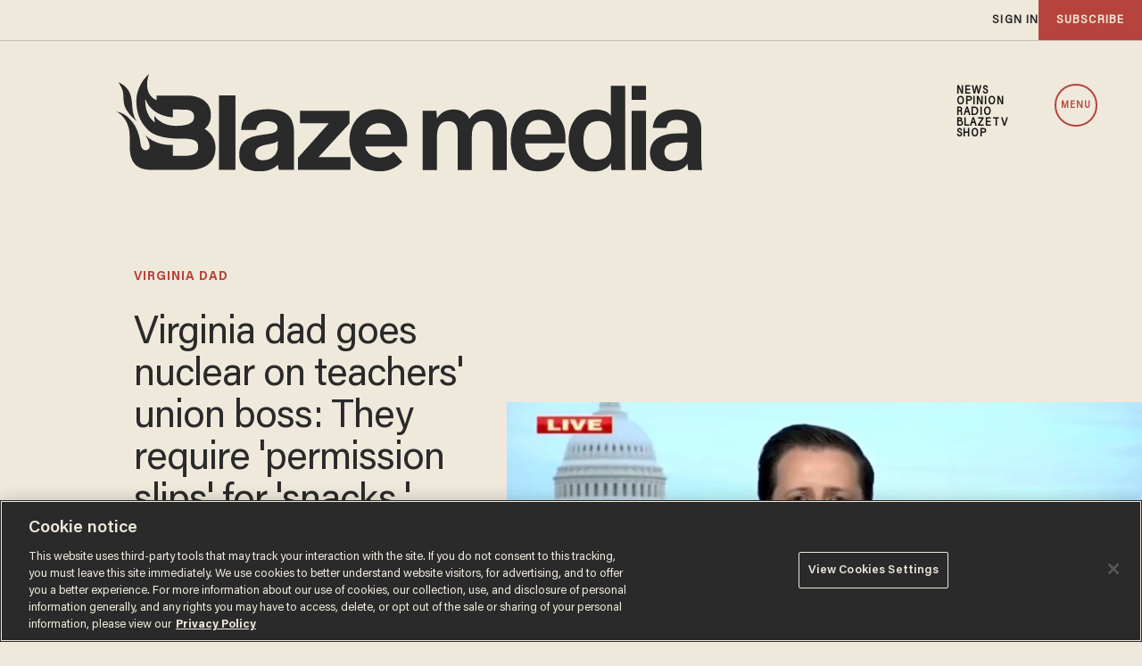

--- FILE ---
content_type: text/html; charset=utf-8
request_url: https://www.google.com/recaptcha/api2/anchor?ar=1&k=6Lf8zqgoAAAAAFUUkcOQ6F63JUDRJdiz_4BCIDPj&co=aHR0cHM6Ly9saW5rLnRoZWJsYXplLmNvbTo0NDM.&hl=en&v=PoyoqOPhxBO7pBk68S4YbpHZ&size=invisible&anchor-ms=20000&execute-ms=30000&cb=jnz2bu8qsdfp
body_size: 48586
content:
<!DOCTYPE HTML><html dir="ltr" lang="en"><head><meta http-equiv="Content-Type" content="text/html; charset=UTF-8">
<meta http-equiv="X-UA-Compatible" content="IE=edge">
<title>reCAPTCHA</title>
<style type="text/css">
/* cyrillic-ext */
@font-face {
  font-family: 'Roboto';
  font-style: normal;
  font-weight: 400;
  font-stretch: 100%;
  src: url(//fonts.gstatic.com/s/roboto/v48/KFO7CnqEu92Fr1ME7kSn66aGLdTylUAMa3GUBHMdazTgWw.woff2) format('woff2');
  unicode-range: U+0460-052F, U+1C80-1C8A, U+20B4, U+2DE0-2DFF, U+A640-A69F, U+FE2E-FE2F;
}
/* cyrillic */
@font-face {
  font-family: 'Roboto';
  font-style: normal;
  font-weight: 400;
  font-stretch: 100%;
  src: url(//fonts.gstatic.com/s/roboto/v48/KFO7CnqEu92Fr1ME7kSn66aGLdTylUAMa3iUBHMdazTgWw.woff2) format('woff2');
  unicode-range: U+0301, U+0400-045F, U+0490-0491, U+04B0-04B1, U+2116;
}
/* greek-ext */
@font-face {
  font-family: 'Roboto';
  font-style: normal;
  font-weight: 400;
  font-stretch: 100%;
  src: url(//fonts.gstatic.com/s/roboto/v48/KFO7CnqEu92Fr1ME7kSn66aGLdTylUAMa3CUBHMdazTgWw.woff2) format('woff2');
  unicode-range: U+1F00-1FFF;
}
/* greek */
@font-face {
  font-family: 'Roboto';
  font-style: normal;
  font-weight: 400;
  font-stretch: 100%;
  src: url(//fonts.gstatic.com/s/roboto/v48/KFO7CnqEu92Fr1ME7kSn66aGLdTylUAMa3-UBHMdazTgWw.woff2) format('woff2');
  unicode-range: U+0370-0377, U+037A-037F, U+0384-038A, U+038C, U+038E-03A1, U+03A3-03FF;
}
/* math */
@font-face {
  font-family: 'Roboto';
  font-style: normal;
  font-weight: 400;
  font-stretch: 100%;
  src: url(//fonts.gstatic.com/s/roboto/v48/KFO7CnqEu92Fr1ME7kSn66aGLdTylUAMawCUBHMdazTgWw.woff2) format('woff2');
  unicode-range: U+0302-0303, U+0305, U+0307-0308, U+0310, U+0312, U+0315, U+031A, U+0326-0327, U+032C, U+032F-0330, U+0332-0333, U+0338, U+033A, U+0346, U+034D, U+0391-03A1, U+03A3-03A9, U+03B1-03C9, U+03D1, U+03D5-03D6, U+03F0-03F1, U+03F4-03F5, U+2016-2017, U+2034-2038, U+203C, U+2040, U+2043, U+2047, U+2050, U+2057, U+205F, U+2070-2071, U+2074-208E, U+2090-209C, U+20D0-20DC, U+20E1, U+20E5-20EF, U+2100-2112, U+2114-2115, U+2117-2121, U+2123-214F, U+2190, U+2192, U+2194-21AE, U+21B0-21E5, U+21F1-21F2, U+21F4-2211, U+2213-2214, U+2216-22FF, U+2308-230B, U+2310, U+2319, U+231C-2321, U+2336-237A, U+237C, U+2395, U+239B-23B7, U+23D0, U+23DC-23E1, U+2474-2475, U+25AF, U+25B3, U+25B7, U+25BD, U+25C1, U+25CA, U+25CC, U+25FB, U+266D-266F, U+27C0-27FF, U+2900-2AFF, U+2B0E-2B11, U+2B30-2B4C, U+2BFE, U+3030, U+FF5B, U+FF5D, U+1D400-1D7FF, U+1EE00-1EEFF;
}
/* symbols */
@font-face {
  font-family: 'Roboto';
  font-style: normal;
  font-weight: 400;
  font-stretch: 100%;
  src: url(//fonts.gstatic.com/s/roboto/v48/KFO7CnqEu92Fr1ME7kSn66aGLdTylUAMaxKUBHMdazTgWw.woff2) format('woff2');
  unicode-range: U+0001-000C, U+000E-001F, U+007F-009F, U+20DD-20E0, U+20E2-20E4, U+2150-218F, U+2190, U+2192, U+2194-2199, U+21AF, U+21E6-21F0, U+21F3, U+2218-2219, U+2299, U+22C4-22C6, U+2300-243F, U+2440-244A, U+2460-24FF, U+25A0-27BF, U+2800-28FF, U+2921-2922, U+2981, U+29BF, U+29EB, U+2B00-2BFF, U+4DC0-4DFF, U+FFF9-FFFB, U+10140-1018E, U+10190-1019C, U+101A0, U+101D0-101FD, U+102E0-102FB, U+10E60-10E7E, U+1D2C0-1D2D3, U+1D2E0-1D37F, U+1F000-1F0FF, U+1F100-1F1AD, U+1F1E6-1F1FF, U+1F30D-1F30F, U+1F315, U+1F31C, U+1F31E, U+1F320-1F32C, U+1F336, U+1F378, U+1F37D, U+1F382, U+1F393-1F39F, U+1F3A7-1F3A8, U+1F3AC-1F3AF, U+1F3C2, U+1F3C4-1F3C6, U+1F3CA-1F3CE, U+1F3D4-1F3E0, U+1F3ED, U+1F3F1-1F3F3, U+1F3F5-1F3F7, U+1F408, U+1F415, U+1F41F, U+1F426, U+1F43F, U+1F441-1F442, U+1F444, U+1F446-1F449, U+1F44C-1F44E, U+1F453, U+1F46A, U+1F47D, U+1F4A3, U+1F4B0, U+1F4B3, U+1F4B9, U+1F4BB, U+1F4BF, U+1F4C8-1F4CB, U+1F4D6, U+1F4DA, U+1F4DF, U+1F4E3-1F4E6, U+1F4EA-1F4ED, U+1F4F7, U+1F4F9-1F4FB, U+1F4FD-1F4FE, U+1F503, U+1F507-1F50B, U+1F50D, U+1F512-1F513, U+1F53E-1F54A, U+1F54F-1F5FA, U+1F610, U+1F650-1F67F, U+1F687, U+1F68D, U+1F691, U+1F694, U+1F698, U+1F6AD, U+1F6B2, U+1F6B9-1F6BA, U+1F6BC, U+1F6C6-1F6CF, U+1F6D3-1F6D7, U+1F6E0-1F6EA, U+1F6F0-1F6F3, U+1F6F7-1F6FC, U+1F700-1F7FF, U+1F800-1F80B, U+1F810-1F847, U+1F850-1F859, U+1F860-1F887, U+1F890-1F8AD, U+1F8B0-1F8BB, U+1F8C0-1F8C1, U+1F900-1F90B, U+1F93B, U+1F946, U+1F984, U+1F996, U+1F9E9, U+1FA00-1FA6F, U+1FA70-1FA7C, U+1FA80-1FA89, U+1FA8F-1FAC6, U+1FACE-1FADC, U+1FADF-1FAE9, U+1FAF0-1FAF8, U+1FB00-1FBFF;
}
/* vietnamese */
@font-face {
  font-family: 'Roboto';
  font-style: normal;
  font-weight: 400;
  font-stretch: 100%;
  src: url(//fonts.gstatic.com/s/roboto/v48/KFO7CnqEu92Fr1ME7kSn66aGLdTylUAMa3OUBHMdazTgWw.woff2) format('woff2');
  unicode-range: U+0102-0103, U+0110-0111, U+0128-0129, U+0168-0169, U+01A0-01A1, U+01AF-01B0, U+0300-0301, U+0303-0304, U+0308-0309, U+0323, U+0329, U+1EA0-1EF9, U+20AB;
}
/* latin-ext */
@font-face {
  font-family: 'Roboto';
  font-style: normal;
  font-weight: 400;
  font-stretch: 100%;
  src: url(//fonts.gstatic.com/s/roboto/v48/KFO7CnqEu92Fr1ME7kSn66aGLdTylUAMa3KUBHMdazTgWw.woff2) format('woff2');
  unicode-range: U+0100-02BA, U+02BD-02C5, U+02C7-02CC, U+02CE-02D7, U+02DD-02FF, U+0304, U+0308, U+0329, U+1D00-1DBF, U+1E00-1E9F, U+1EF2-1EFF, U+2020, U+20A0-20AB, U+20AD-20C0, U+2113, U+2C60-2C7F, U+A720-A7FF;
}
/* latin */
@font-face {
  font-family: 'Roboto';
  font-style: normal;
  font-weight: 400;
  font-stretch: 100%;
  src: url(//fonts.gstatic.com/s/roboto/v48/KFO7CnqEu92Fr1ME7kSn66aGLdTylUAMa3yUBHMdazQ.woff2) format('woff2');
  unicode-range: U+0000-00FF, U+0131, U+0152-0153, U+02BB-02BC, U+02C6, U+02DA, U+02DC, U+0304, U+0308, U+0329, U+2000-206F, U+20AC, U+2122, U+2191, U+2193, U+2212, U+2215, U+FEFF, U+FFFD;
}
/* cyrillic-ext */
@font-face {
  font-family: 'Roboto';
  font-style: normal;
  font-weight: 500;
  font-stretch: 100%;
  src: url(//fonts.gstatic.com/s/roboto/v48/KFO7CnqEu92Fr1ME7kSn66aGLdTylUAMa3GUBHMdazTgWw.woff2) format('woff2');
  unicode-range: U+0460-052F, U+1C80-1C8A, U+20B4, U+2DE0-2DFF, U+A640-A69F, U+FE2E-FE2F;
}
/* cyrillic */
@font-face {
  font-family: 'Roboto';
  font-style: normal;
  font-weight: 500;
  font-stretch: 100%;
  src: url(//fonts.gstatic.com/s/roboto/v48/KFO7CnqEu92Fr1ME7kSn66aGLdTylUAMa3iUBHMdazTgWw.woff2) format('woff2');
  unicode-range: U+0301, U+0400-045F, U+0490-0491, U+04B0-04B1, U+2116;
}
/* greek-ext */
@font-face {
  font-family: 'Roboto';
  font-style: normal;
  font-weight: 500;
  font-stretch: 100%;
  src: url(//fonts.gstatic.com/s/roboto/v48/KFO7CnqEu92Fr1ME7kSn66aGLdTylUAMa3CUBHMdazTgWw.woff2) format('woff2');
  unicode-range: U+1F00-1FFF;
}
/* greek */
@font-face {
  font-family: 'Roboto';
  font-style: normal;
  font-weight: 500;
  font-stretch: 100%;
  src: url(//fonts.gstatic.com/s/roboto/v48/KFO7CnqEu92Fr1ME7kSn66aGLdTylUAMa3-UBHMdazTgWw.woff2) format('woff2');
  unicode-range: U+0370-0377, U+037A-037F, U+0384-038A, U+038C, U+038E-03A1, U+03A3-03FF;
}
/* math */
@font-face {
  font-family: 'Roboto';
  font-style: normal;
  font-weight: 500;
  font-stretch: 100%;
  src: url(//fonts.gstatic.com/s/roboto/v48/KFO7CnqEu92Fr1ME7kSn66aGLdTylUAMawCUBHMdazTgWw.woff2) format('woff2');
  unicode-range: U+0302-0303, U+0305, U+0307-0308, U+0310, U+0312, U+0315, U+031A, U+0326-0327, U+032C, U+032F-0330, U+0332-0333, U+0338, U+033A, U+0346, U+034D, U+0391-03A1, U+03A3-03A9, U+03B1-03C9, U+03D1, U+03D5-03D6, U+03F0-03F1, U+03F4-03F5, U+2016-2017, U+2034-2038, U+203C, U+2040, U+2043, U+2047, U+2050, U+2057, U+205F, U+2070-2071, U+2074-208E, U+2090-209C, U+20D0-20DC, U+20E1, U+20E5-20EF, U+2100-2112, U+2114-2115, U+2117-2121, U+2123-214F, U+2190, U+2192, U+2194-21AE, U+21B0-21E5, U+21F1-21F2, U+21F4-2211, U+2213-2214, U+2216-22FF, U+2308-230B, U+2310, U+2319, U+231C-2321, U+2336-237A, U+237C, U+2395, U+239B-23B7, U+23D0, U+23DC-23E1, U+2474-2475, U+25AF, U+25B3, U+25B7, U+25BD, U+25C1, U+25CA, U+25CC, U+25FB, U+266D-266F, U+27C0-27FF, U+2900-2AFF, U+2B0E-2B11, U+2B30-2B4C, U+2BFE, U+3030, U+FF5B, U+FF5D, U+1D400-1D7FF, U+1EE00-1EEFF;
}
/* symbols */
@font-face {
  font-family: 'Roboto';
  font-style: normal;
  font-weight: 500;
  font-stretch: 100%;
  src: url(//fonts.gstatic.com/s/roboto/v48/KFO7CnqEu92Fr1ME7kSn66aGLdTylUAMaxKUBHMdazTgWw.woff2) format('woff2');
  unicode-range: U+0001-000C, U+000E-001F, U+007F-009F, U+20DD-20E0, U+20E2-20E4, U+2150-218F, U+2190, U+2192, U+2194-2199, U+21AF, U+21E6-21F0, U+21F3, U+2218-2219, U+2299, U+22C4-22C6, U+2300-243F, U+2440-244A, U+2460-24FF, U+25A0-27BF, U+2800-28FF, U+2921-2922, U+2981, U+29BF, U+29EB, U+2B00-2BFF, U+4DC0-4DFF, U+FFF9-FFFB, U+10140-1018E, U+10190-1019C, U+101A0, U+101D0-101FD, U+102E0-102FB, U+10E60-10E7E, U+1D2C0-1D2D3, U+1D2E0-1D37F, U+1F000-1F0FF, U+1F100-1F1AD, U+1F1E6-1F1FF, U+1F30D-1F30F, U+1F315, U+1F31C, U+1F31E, U+1F320-1F32C, U+1F336, U+1F378, U+1F37D, U+1F382, U+1F393-1F39F, U+1F3A7-1F3A8, U+1F3AC-1F3AF, U+1F3C2, U+1F3C4-1F3C6, U+1F3CA-1F3CE, U+1F3D4-1F3E0, U+1F3ED, U+1F3F1-1F3F3, U+1F3F5-1F3F7, U+1F408, U+1F415, U+1F41F, U+1F426, U+1F43F, U+1F441-1F442, U+1F444, U+1F446-1F449, U+1F44C-1F44E, U+1F453, U+1F46A, U+1F47D, U+1F4A3, U+1F4B0, U+1F4B3, U+1F4B9, U+1F4BB, U+1F4BF, U+1F4C8-1F4CB, U+1F4D6, U+1F4DA, U+1F4DF, U+1F4E3-1F4E6, U+1F4EA-1F4ED, U+1F4F7, U+1F4F9-1F4FB, U+1F4FD-1F4FE, U+1F503, U+1F507-1F50B, U+1F50D, U+1F512-1F513, U+1F53E-1F54A, U+1F54F-1F5FA, U+1F610, U+1F650-1F67F, U+1F687, U+1F68D, U+1F691, U+1F694, U+1F698, U+1F6AD, U+1F6B2, U+1F6B9-1F6BA, U+1F6BC, U+1F6C6-1F6CF, U+1F6D3-1F6D7, U+1F6E0-1F6EA, U+1F6F0-1F6F3, U+1F6F7-1F6FC, U+1F700-1F7FF, U+1F800-1F80B, U+1F810-1F847, U+1F850-1F859, U+1F860-1F887, U+1F890-1F8AD, U+1F8B0-1F8BB, U+1F8C0-1F8C1, U+1F900-1F90B, U+1F93B, U+1F946, U+1F984, U+1F996, U+1F9E9, U+1FA00-1FA6F, U+1FA70-1FA7C, U+1FA80-1FA89, U+1FA8F-1FAC6, U+1FACE-1FADC, U+1FADF-1FAE9, U+1FAF0-1FAF8, U+1FB00-1FBFF;
}
/* vietnamese */
@font-face {
  font-family: 'Roboto';
  font-style: normal;
  font-weight: 500;
  font-stretch: 100%;
  src: url(//fonts.gstatic.com/s/roboto/v48/KFO7CnqEu92Fr1ME7kSn66aGLdTylUAMa3OUBHMdazTgWw.woff2) format('woff2');
  unicode-range: U+0102-0103, U+0110-0111, U+0128-0129, U+0168-0169, U+01A0-01A1, U+01AF-01B0, U+0300-0301, U+0303-0304, U+0308-0309, U+0323, U+0329, U+1EA0-1EF9, U+20AB;
}
/* latin-ext */
@font-face {
  font-family: 'Roboto';
  font-style: normal;
  font-weight: 500;
  font-stretch: 100%;
  src: url(//fonts.gstatic.com/s/roboto/v48/KFO7CnqEu92Fr1ME7kSn66aGLdTylUAMa3KUBHMdazTgWw.woff2) format('woff2');
  unicode-range: U+0100-02BA, U+02BD-02C5, U+02C7-02CC, U+02CE-02D7, U+02DD-02FF, U+0304, U+0308, U+0329, U+1D00-1DBF, U+1E00-1E9F, U+1EF2-1EFF, U+2020, U+20A0-20AB, U+20AD-20C0, U+2113, U+2C60-2C7F, U+A720-A7FF;
}
/* latin */
@font-face {
  font-family: 'Roboto';
  font-style: normal;
  font-weight: 500;
  font-stretch: 100%;
  src: url(//fonts.gstatic.com/s/roboto/v48/KFO7CnqEu92Fr1ME7kSn66aGLdTylUAMa3yUBHMdazQ.woff2) format('woff2');
  unicode-range: U+0000-00FF, U+0131, U+0152-0153, U+02BB-02BC, U+02C6, U+02DA, U+02DC, U+0304, U+0308, U+0329, U+2000-206F, U+20AC, U+2122, U+2191, U+2193, U+2212, U+2215, U+FEFF, U+FFFD;
}
/* cyrillic-ext */
@font-face {
  font-family: 'Roboto';
  font-style: normal;
  font-weight: 900;
  font-stretch: 100%;
  src: url(//fonts.gstatic.com/s/roboto/v48/KFO7CnqEu92Fr1ME7kSn66aGLdTylUAMa3GUBHMdazTgWw.woff2) format('woff2');
  unicode-range: U+0460-052F, U+1C80-1C8A, U+20B4, U+2DE0-2DFF, U+A640-A69F, U+FE2E-FE2F;
}
/* cyrillic */
@font-face {
  font-family: 'Roboto';
  font-style: normal;
  font-weight: 900;
  font-stretch: 100%;
  src: url(//fonts.gstatic.com/s/roboto/v48/KFO7CnqEu92Fr1ME7kSn66aGLdTylUAMa3iUBHMdazTgWw.woff2) format('woff2');
  unicode-range: U+0301, U+0400-045F, U+0490-0491, U+04B0-04B1, U+2116;
}
/* greek-ext */
@font-face {
  font-family: 'Roboto';
  font-style: normal;
  font-weight: 900;
  font-stretch: 100%;
  src: url(//fonts.gstatic.com/s/roboto/v48/KFO7CnqEu92Fr1ME7kSn66aGLdTylUAMa3CUBHMdazTgWw.woff2) format('woff2');
  unicode-range: U+1F00-1FFF;
}
/* greek */
@font-face {
  font-family: 'Roboto';
  font-style: normal;
  font-weight: 900;
  font-stretch: 100%;
  src: url(//fonts.gstatic.com/s/roboto/v48/KFO7CnqEu92Fr1ME7kSn66aGLdTylUAMa3-UBHMdazTgWw.woff2) format('woff2');
  unicode-range: U+0370-0377, U+037A-037F, U+0384-038A, U+038C, U+038E-03A1, U+03A3-03FF;
}
/* math */
@font-face {
  font-family: 'Roboto';
  font-style: normal;
  font-weight: 900;
  font-stretch: 100%;
  src: url(//fonts.gstatic.com/s/roboto/v48/KFO7CnqEu92Fr1ME7kSn66aGLdTylUAMawCUBHMdazTgWw.woff2) format('woff2');
  unicode-range: U+0302-0303, U+0305, U+0307-0308, U+0310, U+0312, U+0315, U+031A, U+0326-0327, U+032C, U+032F-0330, U+0332-0333, U+0338, U+033A, U+0346, U+034D, U+0391-03A1, U+03A3-03A9, U+03B1-03C9, U+03D1, U+03D5-03D6, U+03F0-03F1, U+03F4-03F5, U+2016-2017, U+2034-2038, U+203C, U+2040, U+2043, U+2047, U+2050, U+2057, U+205F, U+2070-2071, U+2074-208E, U+2090-209C, U+20D0-20DC, U+20E1, U+20E5-20EF, U+2100-2112, U+2114-2115, U+2117-2121, U+2123-214F, U+2190, U+2192, U+2194-21AE, U+21B0-21E5, U+21F1-21F2, U+21F4-2211, U+2213-2214, U+2216-22FF, U+2308-230B, U+2310, U+2319, U+231C-2321, U+2336-237A, U+237C, U+2395, U+239B-23B7, U+23D0, U+23DC-23E1, U+2474-2475, U+25AF, U+25B3, U+25B7, U+25BD, U+25C1, U+25CA, U+25CC, U+25FB, U+266D-266F, U+27C0-27FF, U+2900-2AFF, U+2B0E-2B11, U+2B30-2B4C, U+2BFE, U+3030, U+FF5B, U+FF5D, U+1D400-1D7FF, U+1EE00-1EEFF;
}
/* symbols */
@font-face {
  font-family: 'Roboto';
  font-style: normal;
  font-weight: 900;
  font-stretch: 100%;
  src: url(//fonts.gstatic.com/s/roboto/v48/KFO7CnqEu92Fr1ME7kSn66aGLdTylUAMaxKUBHMdazTgWw.woff2) format('woff2');
  unicode-range: U+0001-000C, U+000E-001F, U+007F-009F, U+20DD-20E0, U+20E2-20E4, U+2150-218F, U+2190, U+2192, U+2194-2199, U+21AF, U+21E6-21F0, U+21F3, U+2218-2219, U+2299, U+22C4-22C6, U+2300-243F, U+2440-244A, U+2460-24FF, U+25A0-27BF, U+2800-28FF, U+2921-2922, U+2981, U+29BF, U+29EB, U+2B00-2BFF, U+4DC0-4DFF, U+FFF9-FFFB, U+10140-1018E, U+10190-1019C, U+101A0, U+101D0-101FD, U+102E0-102FB, U+10E60-10E7E, U+1D2C0-1D2D3, U+1D2E0-1D37F, U+1F000-1F0FF, U+1F100-1F1AD, U+1F1E6-1F1FF, U+1F30D-1F30F, U+1F315, U+1F31C, U+1F31E, U+1F320-1F32C, U+1F336, U+1F378, U+1F37D, U+1F382, U+1F393-1F39F, U+1F3A7-1F3A8, U+1F3AC-1F3AF, U+1F3C2, U+1F3C4-1F3C6, U+1F3CA-1F3CE, U+1F3D4-1F3E0, U+1F3ED, U+1F3F1-1F3F3, U+1F3F5-1F3F7, U+1F408, U+1F415, U+1F41F, U+1F426, U+1F43F, U+1F441-1F442, U+1F444, U+1F446-1F449, U+1F44C-1F44E, U+1F453, U+1F46A, U+1F47D, U+1F4A3, U+1F4B0, U+1F4B3, U+1F4B9, U+1F4BB, U+1F4BF, U+1F4C8-1F4CB, U+1F4D6, U+1F4DA, U+1F4DF, U+1F4E3-1F4E6, U+1F4EA-1F4ED, U+1F4F7, U+1F4F9-1F4FB, U+1F4FD-1F4FE, U+1F503, U+1F507-1F50B, U+1F50D, U+1F512-1F513, U+1F53E-1F54A, U+1F54F-1F5FA, U+1F610, U+1F650-1F67F, U+1F687, U+1F68D, U+1F691, U+1F694, U+1F698, U+1F6AD, U+1F6B2, U+1F6B9-1F6BA, U+1F6BC, U+1F6C6-1F6CF, U+1F6D3-1F6D7, U+1F6E0-1F6EA, U+1F6F0-1F6F3, U+1F6F7-1F6FC, U+1F700-1F7FF, U+1F800-1F80B, U+1F810-1F847, U+1F850-1F859, U+1F860-1F887, U+1F890-1F8AD, U+1F8B0-1F8BB, U+1F8C0-1F8C1, U+1F900-1F90B, U+1F93B, U+1F946, U+1F984, U+1F996, U+1F9E9, U+1FA00-1FA6F, U+1FA70-1FA7C, U+1FA80-1FA89, U+1FA8F-1FAC6, U+1FACE-1FADC, U+1FADF-1FAE9, U+1FAF0-1FAF8, U+1FB00-1FBFF;
}
/* vietnamese */
@font-face {
  font-family: 'Roboto';
  font-style: normal;
  font-weight: 900;
  font-stretch: 100%;
  src: url(//fonts.gstatic.com/s/roboto/v48/KFO7CnqEu92Fr1ME7kSn66aGLdTylUAMa3OUBHMdazTgWw.woff2) format('woff2');
  unicode-range: U+0102-0103, U+0110-0111, U+0128-0129, U+0168-0169, U+01A0-01A1, U+01AF-01B0, U+0300-0301, U+0303-0304, U+0308-0309, U+0323, U+0329, U+1EA0-1EF9, U+20AB;
}
/* latin-ext */
@font-face {
  font-family: 'Roboto';
  font-style: normal;
  font-weight: 900;
  font-stretch: 100%;
  src: url(//fonts.gstatic.com/s/roboto/v48/KFO7CnqEu92Fr1ME7kSn66aGLdTylUAMa3KUBHMdazTgWw.woff2) format('woff2');
  unicode-range: U+0100-02BA, U+02BD-02C5, U+02C7-02CC, U+02CE-02D7, U+02DD-02FF, U+0304, U+0308, U+0329, U+1D00-1DBF, U+1E00-1E9F, U+1EF2-1EFF, U+2020, U+20A0-20AB, U+20AD-20C0, U+2113, U+2C60-2C7F, U+A720-A7FF;
}
/* latin */
@font-face {
  font-family: 'Roboto';
  font-style: normal;
  font-weight: 900;
  font-stretch: 100%;
  src: url(//fonts.gstatic.com/s/roboto/v48/KFO7CnqEu92Fr1ME7kSn66aGLdTylUAMa3yUBHMdazQ.woff2) format('woff2');
  unicode-range: U+0000-00FF, U+0131, U+0152-0153, U+02BB-02BC, U+02C6, U+02DA, U+02DC, U+0304, U+0308, U+0329, U+2000-206F, U+20AC, U+2122, U+2191, U+2193, U+2212, U+2215, U+FEFF, U+FFFD;
}

</style>
<link rel="stylesheet" type="text/css" href="https://www.gstatic.com/recaptcha/releases/PoyoqOPhxBO7pBk68S4YbpHZ/styles__ltr.css">
<script nonce="vWVq8O9GJKo2CQxcCuaHeg" type="text/javascript">window['__recaptcha_api'] = 'https://www.google.com/recaptcha/api2/';</script>
<script type="text/javascript" src="https://www.gstatic.com/recaptcha/releases/PoyoqOPhxBO7pBk68S4YbpHZ/recaptcha__en.js" nonce="vWVq8O9GJKo2CQxcCuaHeg">
      
    </script></head>
<body><div id="rc-anchor-alert" class="rc-anchor-alert"></div>
<input type="hidden" id="recaptcha-token" value="[base64]">
<script type="text/javascript" nonce="vWVq8O9GJKo2CQxcCuaHeg">
      recaptcha.anchor.Main.init("[\x22ainput\x22,[\x22bgdata\x22,\x22\x22,\[base64]/[base64]/MjU1Ong/[base64]/[base64]/[base64]/[base64]/[base64]/[base64]/[base64]/[base64]/[base64]/[base64]/[base64]/[base64]/[base64]/[base64]/[base64]\\u003d\x22,\[base64]\\u003d\\u003d\x22,\x22w5nCssO0MsKjUMO1w65ewqrDtsKbw6DDtUQQJ8OMwrpKwpvDqkEkw47DvyLCusKIwoAkwp/[base64]/CnzovcsK4wr15ORfCisOUwq/CvTbCmcOpw4nDiUlMADjDlhbDtsK3wrN/w5/[base64]/CuTR3N8OKw4Q8w5pQw6HDuDDDtzMXA8OBw6sCw64mw6Y9SsOzXQnDssKrw5Q3esK1asKEKVvDu8KlBQEqw4I/w4vCtsKjSDLCncOxU8O1aMKtc8OpWsKfDMOfwp3CtyFHwpt0acOoOMKMw4tBw51uVsOjSsKvUcOvIMKIw6E5LUnCjEXDv8Orwo3DtMOlWcKdw6XDpcK9w65nJ8KKPMO/w6MswpBvw4J8wqhgwoPDo8O3w4HDnUlWWcK/FsKLw51Cwr/CtsKgw5wgcD1Rw5nDplh9DATCnGskAMKYw6sCwrvCmRp4wpvDvCXDqcOoworDr8OCw5PCoMK7wqpwXMKrLTHCtsOCIsKnZcKMwoMtw5DDkFcawrbDgX5gw5/[base64]/DocKCwoppwq1Uwo9JesOdw55MwpnCihJAEl7DsMO6w7I8bQsfw4XDrh/CmsK/w5cIw4HCsh7DsjpPdGPDmFHDk0wJKGvDuhTCvMKnwpvCjMKvw6siV8OkZ8OKw6TDvyDCvXHCgj/DrhfDvknCr8Oqw7ZQw4hbw6lGVhHCusO0wrXDgMKIw47Ckl7CnsK4w5dDBxgCwoJ4w4s4cS/[base64]/CkQnCh8KxwrB/K8O+Kn9cwoXCqMKcKcKRW3NzVMOVw5RgUcKeWMObw6ssEAogVcONKsKhwo5RPcOfbMOEw4N8w7DDmDHDmMOiw7TChC/Du8OsXnXClsKKJMKcBMOVw7/DqT9fNMKcwpvDg8OcPcOWwoNTw7XCmzQlw4A/[base64]/wpFpFsKACBhBw4bCpMOXwrXCoT5uUD7CphgkecKieEbDjELCqHzDu8KqIMOCwozCm8ONVsK8bVjCqMKVwqN3w6RLf8KgwpTCuxnClcKnNRRAwoYYwr/Cs0DDsmLCl2gAwqNnOA7CgcK9wrTDtcKIdsOywr3CmBLDliVoUgrCpjccakpewoTCn8OHD8Okw7YMw5TDnHnCr8OGG0XCr8KXwq7Ct24Sw7tNwoXCvWvDo8OvwqIrwrMEMCzDti/CrcK9w6MWw4rCucKswoTCs8KpIyoawrTDqjJhAGnCicKOP8OTFMKUwpNXbMK7IsK+woEEG0FXJi1GwpHDhHHCs1ISLcOUTFfDp8KjCGzCksKUGcOgw6l5KnzCqD9aTRXDhkVBwo1dwrnDr0Qdw6IiCMKJcms0MsOpw4QjwqN6bD12FsO/woA9bsKjXMKkX8OOSgjClMODw7VUw5zDnsO7w6/DgcOjZgvDscKMAMOlAMKPJ33Dsh7DnsOJw7XCiMOYw5RPwrHDvMOww4fCssONTVBQO8KNwoNUw7fCiVRqWEzDl3UlYcOMw6HDvMO3w7w5fsKeEMOhQsKzw47CmysQBMONw43Dn3nDk8OhUQ4Wwo/DlxMhG8OkVFDCkcKWw6EDwqBgwrfDo05sw4DDscONw7rDlFVAwrrDpsOkK1BpwobCuMK5cMKUwqJGVXZVw6ciwobDrX0lwqPCpCUCcSTDsHDCnmHDvMOWDsOYw4Frf33CsUDDlwHDnELDvB87w7d7wqx3woLClQ7DiSfCscOkSlzCt1/DmMKdCsKEOCVUOEDDnGsSwo/[base64]/BT3DnC3CgcKSwptuwpITQSXCmcKWAB5ZcUJGLh3DglxIw4/DjcOVG8OUSMKcayQ3w6ElwpfDj8OqwptgFcOnwppUVsOTw7E9wpIWGTEgw4jCs8OGwrDCnMKOZMO3w4s1wqbDp8OIwptKwq44wpDDj34QYxjDqcKGccK8w4JnSMOXCcK+TjLCmcOZK1V9wqDCuMO1OsKGTzrCnAnCvcKwFsKhOsODBcOcwq4gwq7Dh21UwqM/[base64]/[base64]/[base64]/[base64]/Dj3LCrMKsAsKCLWtIw5TCqMOiwoDCgwVMw5/CisKPw44mE8OsO8O1A8OfS1AoSMOcwpvColQ5eMKfVG8RVSXCljfDlMKaC3Buw6LDuUkgwrxhCxDDvSZzwoTDoh/[base64]/DsKZwrLCkcKPwrgew7zCgMKcHCXDlsKNaD7CmMOOVi/[base64]/CqRAhw6xCw4DCicOxDhACw5pEO8KcwqXCicKewq/CjMOcw4fCicO0HMODwqw2woDCmGvDhMKAT8ONX8O9WAfDmFNJw7wSdsOEwrzDp0ltwqIYRsKeVRbDo8K2w4tNwq3CiXUEw7vCmEZ+w4LDqS8Lwpodw55uPTHCusOiJMOPwpQuwqzCkMO4w7rCgEjDjMK0dcKKw5fDhMKCB8OZwpbCtmXDrMKWF3/DjEEHdsOfw4LCv8KHDxZ5w6hmwoMoPlguTMOTwrnDrMKAwr7CnGzClcO9w7Z4OCrCjMOofsKOwqLDpD4BwqPCicOvwqAdBcO0w5lAc8KBIwrCpsOhBl7DgUjCtyPDvjjDgMOBwpFEwrvDuX4zCGMAwq3DhGbClUlzIEICFcOXU8KqZ1HDgsOZYDMZYHvDvETDksO/w4YBwo3Cl8KZwrEew7Fow6/DjF/[base64]/[base64]/w5HDscKQeVUJwqDDkgoIw73DrU/Ch34NFnXDpMKiw4nCrit5worDgcKxCEVZwqjDhRYswpTCnV0cwrvCt8K1bMObw6h8w5IlfcOpIzHDnMO6T8OUSiLDoGFiFHNrHH3DmG5GPXHDicODFg8kw4BAw6QACVZvL8Ojw6/Du1XCg8OgPUPCucKFdSgewrITw6NPXsKuXcOwwpQfwonCmcO/w58NwoBrwr8TPQ/[base64]/CqWLCkiHCocO8w6HDuRDCmG3Cn8Oow4TDkcKFV8Obwo92LmcqR3bClHDCuHd7w6/DoMOJRyx8CsOCwoPCtB7Dry52w6/DrVNxWMKlL2/DnwXCjsKUDsOyBT/CnsORLMK4YsKFw7zDhTM/AAPDsz4KwqB+wqfDqsKLRsOiNsKSKMOgw7HDlsOEw4hBw60Fw6rDpkXCuyM6fWJOw4Iqw7nCmyV3SHoGVyJXwoY0a19+DcObwq3CpiDCixwnPMOKw79Rw54kwqnDmMOrwrlWBGbDtsKNJX3Cv2cHwqJ+wq/CrcKmUMO1w4Z7wr7CiWZ7HcOhw6TDuGLDgzjDpMKaw4ljwpZzJX1pwo/Dh8K4w7XCgjZUw7nCuMKlwrFYdmNvwrbDiSPCkhs2w53DrArDqzR/w5TCnjPCgUVQw4PCpQLCgMOBMsOcBcKgwpPDk0TCisOVLcKJTFZHw6nCrH7CvcOzwpbDhMOHPsOvw5TCvSZhSMKtwprDn8OaacKKw5/Ch8OtQsKGwo0rwqFccBJEAMORIMOswqh1woISwqZMdzRRKGrDqR7Dm8KPw5cBw6kzw53Drm9ff3PCl09yJsOULXFSdsKQMcKhwqHCk8OLw7rDmFAqU8O+wqrDt8OLSRnCpAAhwoDDvsKKIMKIJEgEw5zDuSkRWio3wqwuwoIGCMOzJcK/M2HDvMKBdH7DrMObKnHDlcKONglbFBUufcKowp4qAikqwop5Vi3CgFcJBjlBF11AYB7Di8OGwqXCosOJI8OjIk/Clz3DsMKPD8K9w5jDgnRfKDw5wprDnMOFVWnDlcOvwr5XdcO6w5lCwrvChw7Co8OaSDhBDi5+Y8KUf3oQw7bClifDrW/DnELCqcKUw6fDjm5wcRYewobDphJzwohRw5wAFMOaeQTDj8K5ZsOAwrl2dsOgw4HCrsKRQnvCtsK2woZcw57Cu8KlbBZ7VsKOwo/Dj8Ogw6gaEQp/FAwwwrHCvsK8wo7DhMKxbMK4E8O8wpLDoMOrdjEcwqs6w5p+YQ9Vw7rDuS/CnA9KcMO/w4NtI1oywqHCk8KeHHnDlmoKITJGV8OvecKAwrjDk8Omw6QGAsOpwoXDjcKAwpIZKmINZsKpwo9NR8KuFALCt0HDtGIZb8Ozw6XDgE8BY0wuwpzDtRggwrHDmncddFUzKcO9dxNew7fChWXCjMKHV8KAw4DCuUV0wr9HWn81dDrCm8K/w7RIwrLCksOaKWxjVsKtUTbCj1bDucK1YWNgS3bCo8OyeBoqfmYEw7EhwqTDkR3Dl8KFNcOEZhbDgsOlP3TClsOZKkEqw7LCv13CkcOQw4/[base64]/[base64]/[base64]/DtlE+DkDCp8KBwovDg8OqwrDDhsKKLCI4w4QaBMOQE1TDgsKRwp9Pw4PCoMOCDcOOwpTCiF0cwrrCmcK1w6l/eCNlwpfDusKjeQc/[base64]/VMKlWhzCqMOUGsKQw5ZQeMKBw6vDvxYfw5k+w7pTTMKPDC/CisOsNMKjwqLDu8O/[base64]/[base64]/wpTCiVdzwr7DssKsJQ8DEg9dw5svwpbDoAYoR8OpcAEGw6fCscOucMOJHFHCnMOKHMKWwr/CsMOmOx0DY3MuwoXCkhspw5fCjsOlw7/DhMOLN3LCi3tiVC0owonDqcOoUxV2w6PCm8KCAzs/[base64]/w4tuEwp4HMKkw4TDhwcWblfCiE3CkMOxM8OOw5zDnMO6QBgMEmV6bBfDlknCilrDmS0Rw5ZGw6pYwqt1fC0fBMKdUTR6w4JDMzLCpcOxBU7CjsO7SMK/TMOJwoLCm8K3w4ohw5JewrI1VcO/csKgw5PDi8ObwroxOsKjw65WwqDCq8O0I8OGwqVIwqs8YV9JJBQnwoLCh8K0fsOjw74jw7/ChsKiRcOVw4jCtRPChjXDmxs8wqkGLMO0wpXDkcKkw6nDkyDDnAgvA8KpVwdiw7PDqMK7asOOwptuw5JLw5bDt1TDiMO3OsO4DHV1wq5/w6UIdHAaw61Jw7bCmiovw5JeXsOPwqPDlMK+wr5yeMO8aS5UwqcJZcOVw5PDpSnDmkYtHClHwoolwpbDgcKHw4LDsMKfw5DDl8KLXMOFwqbDuEA4HMKJacKdwpd1w4TDiMOSZFrDicOANBfClsK0V8OIKSBGw7/[base64]/NcOFw4sfDsOaFB/[base64]/DpMK+U8K3LlXDpiPDvsOaR8OqOsORw43CtHkVw4zDjMOzT3Qjw7zDoFHDi0l3w7RrwobDmXxALgzCvz3ClwIxCX/DlQjDrnDCtivDnBAJATVzLETDtRAFTH8gwqMVc8Oben8/bXvDoE1PwrV6XcOeScKnVzJ1NMOwwrzCvj0zZsKdD8Oda8Okw7k/w7Bbw6rDnmcEwp9jwpfDlwnCmcOhMVTCkAUZw7rCnsOiw5JZw7whw6l7I8K/[base64]/Co0HCkyvCmE3Dnnw5V0wgwq56w4bDtENkwqTCv8O5wpvDpcKlw6Mzwrc4MMK6woEZA1syw6RWYcOwwrlOw74yIkYjw6YEQwvCnsO5GwRSwq/DkC7DuMK7w5DCisKvwqvDpMKuBMKffsKWwrl6chhDNQPCkcKOfcOOQcKpcMKXwrDDlkXCiybDjXJhbEtSKMK7QzfCh0jDmk7Du8OFKcO7DMOMwrUOd1vDvcOew7jDh8KoPcKZwoAKw5bDsU7CkTh8Dy9mwpTDgMKGw5HDm8Kjw7Ezw4FMTsKPEHrDo8K/w4owwoDCqUTCvwkUw6HDlFJvWMKAwq/CtwVLw4QIJsKrwoxnJgMoS0YYO8KKe1QjX8OowqMMUltIw5hawoDDlcKIVcOEw6XDhxnDksKbMcKvwo0KaMKRw6JWwooTWcKefMO/bVvCvXTDtmDClMKZRMOQwrt/[base64]/Dm8O/McKoDD3DtMOFFMKewr3DrxpXwqjCoMOHZcOSQMOIwq7DoXBsQjDDqgPCsiAow7taw5/CvsKlLMK3ScKkwrdEGGZUwoXCisKswqPCm8OIwq44bBlGAsOpNsOiwqVbRw1iw7BUw77DncOfw7U+wpjCtDRhwpXDvU4Vw5DDoMKYLFDDqsOdw5hgw4TDuQ/CrnvDtsKaw5d6wrLCgkbDoMOpw5cHWcOFVHfDuMKww6dbB8KyHcK7wp5ow4UOM8KRwqNHw58sDDHDqhQZwqlvJjbDmhlLHVvCpUnCghURw4sjw5jCgGpCQ8OHRcKxAwLCt8OnwrXCmkt/wo3DsMOpA8O/LcKKU3MvwobDj8KLIsKgw4EFwqRjwr/DrGDCpU4ieXIyS8OKwqMyMsOPw5zCqMKbw48cYzVFwp/DgxzCgsOnTgZ/FxPDpzLDgRp6eXR+wqDDinNEJcKEf8KxKj7CksOTw7XCvxzDuMOfFUPDhMK5w71Jw54NRxluSQ/DmMKsF8OAVVpWHMOXwrpWwp7DlAfDrXkFwrLClsOfXcOJPF7DpDxywo96wp/DgsKpfGzCpF1bBcOFwqDDmMOwb8OQw5nCiHnDrBgVfsKGTxdwGcK+csK/[base64]/DpBUjVMObEcORe8KzwqvClMOjfTx/XA/DiH51N8OMAyfChzwfwovDqMOYTMK7w77DrGDCscK5wrFEwqdvUcKuw4fDk8OLw51Bw5HDvMK6wrzDngfDpTPCtXfCocOJw5jDjTnCv8O2wp/[base64]/[base64]/M8Kbe8KNLCtHMcKGw43CnhDDk8OkwqZ+EcKkOF00ccOlwp/[base64]/eBbDuzrCvmRRAcKswos/[base64]/DusO8P8Kwwqoaw4Usw6zCkMK1eQlGLVTDumE0wqLDtywtw5PDgcORZMK8BBLDtMOySA/Dq3QCJUbDhsK3w50dRMONwqc5w6NFwrFSw57DjcKqZ8KFwrkjwr0xVMOHf8Kxw4LDvMO0FXhnwo3Cj247aEZJTsKzMR50wrrDun3CogN9bMKsZMKXQBDCu2nDqcOzw6PCgsKww6AFLn/DjxhkwrRmUjclL8KLQmt3Ek/CuD18A2FjVlhBVUkYHxzDrzola8Kow4Z+w7vCvcK1LMOaw6M7w4hNbV7CvsOzwpsGOTfCpxZDw5/DtMKPIcO9wqZXBMKjwrnDvsOEw73DviLCtMKfw4EXTDPDg8KzSMKRBsOmQRFSJj9XAhLChsK4w6vCqjbDisKwwp9DQcOjwp1oEsK2TMOsIcO9Ln7DiBjDjsK0PkPDhcKVHmQldsKFKBprVcOrAwvCvsK0w686w53Ck8OxwpEzwqsEwqXDp37DpUrCg8KoHMKyKT/[base64]/CpsO3woxAw55Gw7LCuMOzJsKiQ1vDu8OBwo8/KMOMXj9WNsKMGRQWIhRYTMKaNUvDhRXDmg9xAQPCnSw4w69/[base64]/wrHCj8KlbH5yw5rClEY4w5HCtHrDjMKew4Q5AMKSwoZkY8O1MDXDiypmwrdlw5cwwq3CohrDk8KfJnjCgRrCnxnCnAfCmF9GwpIzXXDCh0jCpkgpCMKRw4HDmsKqISbCvWBQw7rCisOnwoh6GSPDrcKmasKoOMOwwo9+BTbClcK3bU7DuMKYWAhjaMKuw4PCmA/[base64]/[base64]/w53DpCTCo0zDrB04GsK8wpQfw50zw41NI8OhBsOmw4zDvMOpRkzCj0PDj8OPw5jChEDCv8K0wrJTwpVfwoIPw5hrUcOvACTCqsOXOGpfDcOmw5sHSQAmw4V/w7HDtjBNKMOgwrR/woFSbcOBQcKSwrLDksKlRELCuT/Dg3PDmsO6cMKPwp4GMz/CrAXCgcKLwpbCtMK/w5fCsXLDs8OHwoLDlsOFwoXCtcOmFMKsf1YWADzCtsOtw6jDsxlIWSNaPsOsBB82wrXChi/DksObwojDscOEwqbDoAHCljwOw6bDkSXDrUA/w4DCnMKDZcK1w57DisOAw607wqdWw4vCv2khw4dcw6ZLd8KUw6HDo8OEF8OtwrXCoznDpMK6wrDCh8Kwf1nCo8OZw5w7w5lfw5Q0w5gcw7jDn3zCscK/w6/[base64]/w7sMw47CuMKcwphNwqwZDwZHJMKSwrRZwod1HwrCjMKMfR8Dw7QLK1fClcOewoxQfsKCw6/[base64]/[base64]/CrGgLEMOQZsOfwq/ChQAKesKMdsOHwoZhacOiSjgFQj7CpxYKwqDDj8KLw4ZFwo4xFFs4BhHDnGTDtsK/[base64]/DoMKREx3DvcOKwq1oXsOyesKhwrjDtmjDngRrw5LDiEJWw5tBOcK+w7sUNcK4R8O/I3Qzw4xwd8KQcMKlCMOWe8KVYsOQfy9HwqlqwrjCvcOcwrfCocOqC8OKY8KJYsK/w6rDqS0zDcOrEsKeN8Kowo0+w5zCsHvConYMw4Brb0nCnl5uVAnCj8OAw7dawpQkNMK4c8Oyw4HDs8K2NHDCscOLWMOJBDc6AsOqUwJ/RMKrwrcrwobDnQjDgEDCogF3blcsYMOSwpvDg8KFP1bDosKpYsOpTMOgw7/DkgYsMnNGwrfCn8KAwpBBw6nDi0XCshPDoXs3wobCjkzDljfChEEjw6saOndHw7HDtTjCu8Oxw7LCiyDDlMOkE8OtEsKWw6YuWVkrw4luwpQ8ZzbDnFbDkErDrj/[base64]/DoVpCC0UjEnLChhDDhsOIw6Y/woIPScOOwrvCs8O6wpgqw7dBwp0BwopAwopeJ8OGWcKrPcOYcMK2w7k1T8O7esOmw77DhzzCksKKUC/CnsK1w7w5woR/VGxTT3fDhWRPwovCpMONfX0CwonCmAjDoyEQLsKybkBpQDccO8KGUGVCJMO1AMOeakLDpsO1Q3HDjcO1wrJ2elfCl8O9wq7DuW3DqWTDplRUw77DpsKEA8OZVcKIb1nDpsOzS8OPwr/[base64]/cAtJHmUcBD/[base64]/DpgVDY0BUNMKVwolFw494wqogw7rDvzjCuAXCm8KcwpfDuBR9UMK4wrnDqj0IQcO0w4bDksK3w7TDiVzCpEF0EsOlLcKDJ8KOw4XDv8K8CUNUw77ClcKxfDk8asK3DQPCmEwlwqxNWXZIeMOwaV/DrnXCkMOoVcOmZBPDjn4Rb8KKUMKlw77CkFJGUcONwqzCq8KLw5/Dvj5ew6BcCcOYw7cJWzrDpQtxRHVBwpxRwrpfI8KJLzFiRcKMX3LDjFgfbMO0w4cKw4HDrMKebMKMwrPDu8O4wr1mAHHCsMOBwqjCin/DoW4gwoU+w5FAw4LDjWrCjsOtOMKlw4wCScOqY8O5w7R+OcOYwrBnwq/[base64]/[base64]/Dm29WdMKpV8KITcKKw4vDuCRbw55XQBTCrzwvw7MZHSnDhcKJw53DpMKQwonCgVdCw7jDo8OUJsOWw41ww48sc8KTw4tyfsKLwoXDowrCl8K6wozChCUfY8KJwrwXFw7DssKrClzDjsObNWFRXHnDjUPClWJSw5Y9bsK/W8OJw5nCrcKMDhbDo8OXwrbCm8Knw5V0wqJ+cMKew4nCnMKdw4jChVHCn8K5eF9LaCjDh8OVwrMlIRgbwqLDnGdURcKIw48XWcKSbmLCkxPCuUvDslRLIhDDusOywpVSJcONEi/[base64]/DtznCpHB/KMK2HsKcd8OpBMOaTsORw5YvNHR3IBHCpMOsYC/Dv8KBw4LDoR3CmsOBw5B+QyHDiWDCpkp9woIlXMKoGcOpwphCWxEvQMOCw6R2CMO0XSXDrR/DvCM8BxMERMK9w7pbfcKuw6ZBwp8zwqbCmBd/[base64]/[base64]/DgDrDqCR4wr7Duw5ew7BbA2U3w7Qpw517OFrDlR3CsMK/w6LClmXCqcK6FMOrA2lgE8KJDMOowrnDsGXDn8OTJcKKIDLCh8KYwrXDrsK0PD7CjcO/[base64]/wq/DuX4vH8KBworDtsOdacOSAsOYwprDm39aWV3DmgXDscOxw6nDix/[base64]/w53DiEIGw61lwrM0BMKCwqx5wojDokPDosK9THLCmgd1T8OxImDDpVU/RXB5dMOuwqrCvMOtwoBmLH/DgcKNa2EXw7U8TwfDmlrCocOMYsKdfsKyZ8KgwqzDiBPDt3HDosKGwr5Jwo9aG8KDwr/DuCvCkxXDoG/Dpl7DuiXCnUTDuDALUh3DgQwedzpgKsKzRmvDhsObwpvDnsKSwpJgw4Eww7zDg1HCgEVTScKHHj8pax3CosOzCBHDgMKLwrHDhBJlJX/CssK8w6BEacKow4McwqUuecOORyh4O8KHw5Z6YW1pwr0uT8OUwrY3woFZUMOCcE/[base64]/N1rDpMK1JcOrwrgvQ0vDvMKaeGLDocKkHWBkWMOZCcKsIsOrw5PCusOiwohCesOaKcOyw6o7KmXChMKKUEzClTESw6Ydw69DSHHCgENMwpANbwTCtCXCgsKewrgbw71lWcKxE8KPD8Osd8OXw4/Dq8OmwofChmwDw7pxA3Vde1g0FsKWXMKnL8KIVsOITQMkwr0Cwr3CpsKYB8OdUMKUwrhuFsKTwo59w4XCk8Onwp9Xw6YIwo3Dvxp7aQjDlMKQW8KuwqfDosK/LsK/dMOldFzDicKfwqnCjQp2wqzCtMOuG8Odw78IKsOMw47CtAZSEGUzwotgRiTDkwhpw4LCiMKxwq4OwoTDkcOrwq/[base64]/c0xmNF0xFcOYMsKRwrdcaGHCv8OLw74fKyJZwp0GU1PChkPDkiw9w6nDl8ODIXDCmH00Z8OHYMOIw4HDn1Yhwp5xwp7CizkiU8KjwqXCmsKIwprDmsOrw6xnLMKfw5gCwoXDmDJAdXs0IsKGwp/DgMOiwqXCssKSPWFEIApBNsK1wq1nw5ANwp7DpMOdw7TCq29OwoFzwqLDlcOVw7vCs8KeIhUswogPJT8wwrfDvRtCwoVuwq3DtMKfwplxBFk3WMOgw4Bdwro7UT9zW8OUw5cxcgoleRzDnmTDjRZYw4jCpn7CuMONBUBCWsKYwp3Cgy/DqgwKMzrDvsKxwrY4wpMJHsKgw5PCi8KMwqTDu8KbwpfDuMK/[base64]/[base64]/DiHwFwrzCpWDChMKYfRMnasKIXibDkDXCsDrDh8O1N8K/[base64]/[base64]/[base64]/wotOJgTCkjHDhsOZwp99wopiJMKnC1fDoAUiLcK4JTkFw5zCpcOhNMKPcyVyw41eMC7CscOpai3DmRRww6/[base64]/[base64]/YcOKCMKdIEsXw4xCbSvDmS/CucOZwrfDlMOsw6tHMHvCq8O5DnzDjwhKFUZWJMKhOsKIcsKTwo7CtyTDtsOlw4DDtgQHTDxlw6fDs8ONGcO3fcK2w5k3wp3Cl8KUVsK8wrMFw5PDgwU9OiFVw6nDgH4ND8OWw4wMw4PDgsObTB18PcKiFyHCrFjDnMOTDsODEBjCpsOdwpDDiwLClMKBSUQ8w7lXHh/DgHlCwotiJcODwoN+UMKmWxnCizlNwpkmwrfDjWYyw50NNsOFCQrDozjCm0h4HhJcwqNnwrDCl29Kw5lYw6VXBhvCtsKIQcO9wq/CthMqaRs2TQrDgsOVw6rDq8Kfw6QQQMOxd2V3wrLDpDdSw7/CscKrHSbDmsKewqwSfUbCgT8Iw5Mgw4bDhVw0Q8KqZmRywqwyJ8KEwrUOwqJBXMOuL8OWw7dlIyvDuUfDs8ObdMK1GsKXGsKjw7nCtsO5wrYaw5XDkmopw7vDn0vDrWZVw408LsKUXTLCjsO4wpjDiMO/fsKhXcKQFR4vw6hkwqICDsOPw4vDjGrDpXhpG8K4G8KQwrbCm8K/woLClsOCwpzCu8KBdMOTEQA2IcKTLG3ClMO+w7YJOzMTD2zDg8K1w4TDvw56w65ew6wiSCLCo8OVwoPCiMKLwqliJsKmwq3Cn0bCpsO1RDgvwr7CuzEXJ8Kuw6MLw51hXMK/PFp5X0o6w4BZw5zDvx0hw4DDjsODHV3DnMK8w7nDlsObwpzCncKrwoVwwrdTw6DDuF50wofDvHIkw5LDlsKIwqpOw5vCoTs+wpPCmX3Dh8KBwp4GwpUeHcOTXh5owp/DrSvCjE3CoEHDm1jCisK7DmQFwrIYw4nDmhDCusOuwogUwp5bMcORwq7DksKbwozCnBIow4HDhMOCDw43wqjCnB9qT2Rsw6TCvmwIMEfDigTCom/DnsK/[base64]/[base64]/Dpzxfdz7CkTQVw7RZw4U5wp7CiQnDqg/DuMKMEsOqwohdwqDDrMKjw4bDoWZnWMKyMcO8wqrCucOkFDpZOH3CoWoIwo/DlGtRw7LCjUvCp3Fzw7U2F2DCtsOwwpYMwqTDrEVJHsKBJsKnHsKkbS1dC8K3XsO7w5Bjdl3DgUDCv8KBRld9PCJuwq5ZP8KEw4ZJwp3CrTIdwrHCiQfDqsKPw67Dny/DgUzDlhliwrnDjDMxYcOpIlrCqj/DscKcw5MoMyoWw6kTJMOpWMKlCXghNh3CuFfCi8KZGsOMdcOZfW/CrsOraMO7Ux3CpTXCncONdcOBwpbDtzUkEQYXwrrDtcKhw5XCrMOTwoXChsOnWzVWw6/DpXzCk8O0wropQ3/Co8OUbRJlwq/CosKPw4chwqHCrR8tw7UuwrF2dH/[base64]/[base64]/DgTsqw7LDi8KgC3TDlcKEVHDDqcKKMh7CsA4uwpXCsSXCmHRWw7tVV8KlK3B6wpvCgcK8w7fDt8KJw4vDtGBCbsK7w6nCqMK7F3x0w5TDhl9IwoPDuntIw5XDtsOKCH7DrTHChMKLD3p1w6zCkcOJwqU2w4jDhMKJw7l0w4fDjcKqJ1AEdxppdcKuw5fCszgrw5gtR1/CtsOwfsOkIcO6Xh5QwpjDiEF/wrPCjijDgMOpw6gSPMOgwrhxRMK2c8Kaw4IJw5zDl8KUWgjDlcK3w7PDkcOswqnCv8KGbGcaw7B/[base64]\\u003d\\u003d\x22],null,[\x22conf\x22,null,\x226Lf8zqgoAAAAAFUUkcOQ6F63JUDRJdiz_4BCIDPj\x22,0,null,null,null,1,[21,125,63,73,95,87,41,43,42,83,102,105,109,121],[1017145,101],0,null,null,null,null,0,null,0,null,700,1,null,0,\[base64]/76lBhn6iwkZoQoZnOKMAhnM8xEZ\x22,0,0,null,null,1,null,0,0,null,null,null,0],\x22https://link.theblaze.com:443\x22,null,[3,1,1],null,null,null,1,3600,[\x22https://www.google.com/intl/en/policies/privacy/\x22,\x22https://www.google.com/intl/en/policies/terms/\x22],\x2271eQnsD+EvYVCALaU3qsgDMXmpkQ5JMCciapWtZD3GM\\u003d\x22,1,0,null,1,1768958970233,0,0,[189],null,[193],\x22RC-bMurxha8bgQP3Q\x22,null,null,null,null,null,\x220dAFcWeA4d_PR9ZwxJR5QaZnkJL-IHgiNMFJP0iTWMWh1Gs6RAN-kIOehiDArdmbMTxVPSxD7Ts0-LHgHtDLlLw3RDCYhlxdlApQ\x22,1769041770452]");
    </script></body></html>

--- FILE ---
content_type: text/html; charset=utf-8
request_url: https://www.google.com/recaptcha/api2/anchor?ar=1&k=6Lf8zqgoAAAAAFUUkcOQ6F63JUDRJdiz_4BCIDPj&co=aHR0cHM6Ly9saW5rLnRoZWJsYXplLmNvbTo0NDM.&hl=en&v=PoyoqOPhxBO7pBk68S4YbpHZ&size=invisible&anchor-ms=20000&execute-ms=30000&cb=rwmfnc837d0d
body_size: 48405
content:
<!DOCTYPE HTML><html dir="ltr" lang="en"><head><meta http-equiv="Content-Type" content="text/html; charset=UTF-8">
<meta http-equiv="X-UA-Compatible" content="IE=edge">
<title>reCAPTCHA</title>
<style type="text/css">
/* cyrillic-ext */
@font-face {
  font-family: 'Roboto';
  font-style: normal;
  font-weight: 400;
  font-stretch: 100%;
  src: url(//fonts.gstatic.com/s/roboto/v48/KFO7CnqEu92Fr1ME7kSn66aGLdTylUAMa3GUBHMdazTgWw.woff2) format('woff2');
  unicode-range: U+0460-052F, U+1C80-1C8A, U+20B4, U+2DE0-2DFF, U+A640-A69F, U+FE2E-FE2F;
}
/* cyrillic */
@font-face {
  font-family: 'Roboto';
  font-style: normal;
  font-weight: 400;
  font-stretch: 100%;
  src: url(//fonts.gstatic.com/s/roboto/v48/KFO7CnqEu92Fr1ME7kSn66aGLdTylUAMa3iUBHMdazTgWw.woff2) format('woff2');
  unicode-range: U+0301, U+0400-045F, U+0490-0491, U+04B0-04B1, U+2116;
}
/* greek-ext */
@font-face {
  font-family: 'Roboto';
  font-style: normal;
  font-weight: 400;
  font-stretch: 100%;
  src: url(//fonts.gstatic.com/s/roboto/v48/KFO7CnqEu92Fr1ME7kSn66aGLdTylUAMa3CUBHMdazTgWw.woff2) format('woff2');
  unicode-range: U+1F00-1FFF;
}
/* greek */
@font-face {
  font-family: 'Roboto';
  font-style: normal;
  font-weight: 400;
  font-stretch: 100%;
  src: url(//fonts.gstatic.com/s/roboto/v48/KFO7CnqEu92Fr1ME7kSn66aGLdTylUAMa3-UBHMdazTgWw.woff2) format('woff2');
  unicode-range: U+0370-0377, U+037A-037F, U+0384-038A, U+038C, U+038E-03A1, U+03A3-03FF;
}
/* math */
@font-face {
  font-family: 'Roboto';
  font-style: normal;
  font-weight: 400;
  font-stretch: 100%;
  src: url(//fonts.gstatic.com/s/roboto/v48/KFO7CnqEu92Fr1ME7kSn66aGLdTylUAMawCUBHMdazTgWw.woff2) format('woff2');
  unicode-range: U+0302-0303, U+0305, U+0307-0308, U+0310, U+0312, U+0315, U+031A, U+0326-0327, U+032C, U+032F-0330, U+0332-0333, U+0338, U+033A, U+0346, U+034D, U+0391-03A1, U+03A3-03A9, U+03B1-03C9, U+03D1, U+03D5-03D6, U+03F0-03F1, U+03F4-03F5, U+2016-2017, U+2034-2038, U+203C, U+2040, U+2043, U+2047, U+2050, U+2057, U+205F, U+2070-2071, U+2074-208E, U+2090-209C, U+20D0-20DC, U+20E1, U+20E5-20EF, U+2100-2112, U+2114-2115, U+2117-2121, U+2123-214F, U+2190, U+2192, U+2194-21AE, U+21B0-21E5, U+21F1-21F2, U+21F4-2211, U+2213-2214, U+2216-22FF, U+2308-230B, U+2310, U+2319, U+231C-2321, U+2336-237A, U+237C, U+2395, U+239B-23B7, U+23D0, U+23DC-23E1, U+2474-2475, U+25AF, U+25B3, U+25B7, U+25BD, U+25C1, U+25CA, U+25CC, U+25FB, U+266D-266F, U+27C0-27FF, U+2900-2AFF, U+2B0E-2B11, U+2B30-2B4C, U+2BFE, U+3030, U+FF5B, U+FF5D, U+1D400-1D7FF, U+1EE00-1EEFF;
}
/* symbols */
@font-face {
  font-family: 'Roboto';
  font-style: normal;
  font-weight: 400;
  font-stretch: 100%;
  src: url(//fonts.gstatic.com/s/roboto/v48/KFO7CnqEu92Fr1ME7kSn66aGLdTylUAMaxKUBHMdazTgWw.woff2) format('woff2');
  unicode-range: U+0001-000C, U+000E-001F, U+007F-009F, U+20DD-20E0, U+20E2-20E4, U+2150-218F, U+2190, U+2192, U+2194-2199, U+21AF, U+21E6-21F0, U+21F3, U+2218-2219, U+2299, U+22C4-22C6, U+2300-243F, U+2440-244A, U+2460-24FF, U+25A0-27BF, U+2800-28FF, U+2921-2922, U+2981, U+29BF, U+29EB, U+2B00-2BFF, U+4DC0-4DFF, U+FFF9-FFFB, U+10140-1018E, U+10190-1019C, U+101A0, U+101D0-101FD, U+102E0-102FB, U+10E60-10E7E, U+1D2C0-1D2D3, U+1D2E0-1D37F, U+1F000-1F0FF, U+1F100-1F1AD, U+1F1E6-1F1FF, U+1F30D-1F30F, U+1F315, U+1F31C, U+1F31E, U+1F320-1F32C, U+1F336, U+1F378, U+1F37D, U+1F382, U+1F393-1F39F, U+1F3A7-1F3A8, U+1F3AC-1F3AF, U+1F3C2, U+1F3C4-1F3C6, U+1F3CA-1F3CE, U+1F3D4-1F3E0, U+1F3ED, U+1F3F1-1F3F3, U+1F3F5-1F3F7, U+1F408, U+1F415, U+1F41F, U+1F426, U+1F43F, U+1F441-1F442, U+1F444, U+1F446-1F449, U+1F44C-1F44E, U+1F453, U+1F46A, U+1F47D, U+1F4A3, U+1F4B0, U+1F4B3, U+1F4B9, U+1F4BB, U+1F4BF, U+1F4C8-1F4CB, U+1F4D6, U+1F4DA, U+1F4DF, U+1F4E3-1F4E6, U+1F4EA-1F4ED, U+1F4F7, U+1F4F9-1F4FB, U+1F4FD-1F4FE, U+1F503, U+1F507-1F50B, U+1F50D, U+1F512-1F513, U+1F53E-1F54A, U+1F54F-1F5FA, U+1F610, U+1F650-1F67F, U+1F687, U+1F68D, U+1F691, U+1F694, U+1F698, U+1F6AD, U+1F6B2, U+1F6B9-1F6BA, U+1F6BC, U+1F6C6-1F6CF, U+1F6D3-1F6D7, U+1F6E0-1F6EA, U+1F6F0-1F6F3, U+1F6F7-1F6FC, U+1F700-1F7FF, U+1F800-1F80B, U+1F810-1F847, U+1F850-1F859, U+1F860-1F887, U+1F890-1F8AD, U+1F8B0-1F8BB, U+1F8C0-1F8C1, U+1F900-1F90B, U+1F93B, U+1F946, U+1F984, U+1F996, U+1F9E9, U+1FA00-1FA6F, U+1FA70-1FA7C, U+1FA80-1FA89, U+1FA8F-1FAC6, U+1FACE-1FADC, U+1FADF-1FAE9, U+1FAF0-1FAF8, U+1FB00-1FBFF;
}
/* vietnamese */
@font-face {
  font-family: 'Roboto';
  font-style: normal;
  font-weight: 400;
  font-stretch: 100%;
  src: url(//fonts.gstatic.com/s/roboto/v48/KFO7CnqEu92Fr1ME7kSn66aGLdTylUAMa3OUBHMdazTgWw.woff2) format('woff2');
  unicode-range: U+0102-0103, U+0110-0111, U+0128-0129, U+0168-0169, U+01A0-01A1, U+01AF-01B0, U+0300-0301, U+0303-0304, U+0308-0309, U+0323, U+0329, U+1EA0-1EF9, U+20AB;
}
/* latin-ext */
@font-face {
  font-family: 'Roboto';
  font-style: normal;
  font-weight: 400;
  font-stretch: 100%;
  src: url(//fonts.gstatic.com/s/roboto/v48/KFO7CnqEu92Fr1ME7kSn66aGLdTylUAMa3KUBHMdazTgWw.woff2) format('woff2');
  unicode-range: U+0100-02BA, U+02BD-02C5, U+02C7-02CC, U+02CE-02D7, U+02DD-02FF, U+0304, U+0308, U+0329, U+1D00-1DBF, U+1E00-1E9F, U+1EF2-1EFF, U+2020, U+20A0-20AB, U+20AD-20C0, U+2113, U+2C60-2C7F, U+A720-A7FF;
}
/* latin */
@font-face {
  font-family: 'Roboto';
  font-style: normal;
  font-weight: 400;
  font-stretch: 100%;
  src: url(//fonts.gstatic.com/s/roboto/v48/KFO7CnqEu92Fr1ME7kSn66aGLdTylUAMa3yUBHMdazQ.woff2) format('woff2');
  unicode-range: U+0000-00FF, U+0131, U+0152-0153, U+02BB-02BC, U+02C6, U+02DA, U+02DC, U+0304, U+0308, U+0329, U+2000-206F, U+20AC, U+2122, U+2191, U+2193, U+2212, U+2215, U+FEFF, U+FFFD;
}
/* cyrillic-ext */
@font-face {
  font-family: 'Roboto';
  font-style: normal;
  font-weight: 500;
  font-stretch: 100%;
  src: url(//fonts.gstatic.com/s/roboto/v48/KFO7CnqEu92Fr1ME7kSn66aGLdTylUAMa3GUBHMdazTgWw.woff2) format('woff2');
  unicode-range: U+0460-052F, U+1C80-1C8A, U+20B4, U+2DE0-2DFF, U+A640-A69F, U+FE2E-FE2F;
}
/* cyrillic */
@font-face {
  font-family: 'Roboto';
  font-style: normal;
  font-weight: 500;
  font-stretch: 100%;
  src: url(//fonts.gstatic.com/s/roboto/v48/KFO7CnqEu92Fr1ME7kSn66aGLdTylUAMa3iUBHMdazTgWw.woff2) format('woff2');
  unicode-range: U+0301, U+0400-045F, U+0490-0491, U+04B0-04B1, U+2116;
}
/* greek-ext */
@font-face {
  font-family: 'Roboto';
  font-style: normal;
  font-weight: 500;
  font-stretch: 100%;
  src: url(//fonts.gstatic.com/s/roboto/v48/KFO7CnqEu92Fr1ME7kSn66aGLdTylUAMa3CUBHMdazTgWw.woff2) format('woff2');
  unicode-range: U+1F00-1FFF;
}
/* greek */
@font-face {
  font-family: 'Roboto';
  font-style: normal;
  font-weight: 500;
  font-stretch: 100%;
  src: url(//fonts.gstatic.com/s/roboto/v48/KFO7CnqEu92Fr1ME7kSn66aGLdTylUAMa3-UBHMdazTgWw.woff2) format('woff2');
  unicode-range: U+0370-0377, U+037A-037F, U+0384-038A, U+038C, U+038E-03A1, U+03A3-03FF;
}
/* math */
@font-face {
  font-family: 'Roboto';
  font-style: normal;
  font-weight: 500;
  font-stretch: 100%;
  src: url(//fonts.gstatic.com/s/roboto/v48/KFO7CnqEu92Fr1ME7kSn66aGLdTylUAMawCUBHMdazTgWw.woff2) format('woff2');
  unicode-range: U+0302-0303, U+0305, U+0307-0308, U+0310, U+0312, U+0315, U+031A, U+0326-0327, U+032C, U+032F-0330, U+0332-0333, U+0338, U+033A, U+0346, U+034D, U+0391-03A1, U+03A3-03A9, U+03B1-03C9, U+03D1, U+03D5-03D6, U+03F0-03F1, U+03F4-03F5, U+2016-2017, U+2034-2038, U+203C, U+2040, U+2043, U+2047, U+2050, U+2057, U+205F, U+2070-2071, U+2074-208E, U+2090-209C, U+20D0-20DC, U+20E1, U+20E5-20EF, U+2100-2112, U+2114-2115, U+2117-2121, U+2123-214F, U+2190, U+2192, U+2194-21AE, U+21B0-21E5, U+21F1-21F2, U+21F4-2211, U+2213-2214, U+2216-22FF, U+2308-230B, U+2310, U+2319, U+231C-2321, U+2336-237A, U+237C, U+2395, U+239B-23B7, U+23D0, U+23DC-23E1, U+2474-2475, U+25AF, U+25B3, U+25B7, U+25BD, U+25C1, U+25CA, U+25CC, U+25FB, U+266D-266F, U+27C0-27FF, U+2900-2AFF, U+2B0E-2B11, U+2B30-2B4C, U+2BFE, U+3030, U+FF5B, U+FF5D, U+1D400-1D7FF, U+1EE00-1EEFF;
}
/* symbols */
@font-face {
  font-family: 'Roboto';
  font-style: normal;
  font-weight: 500;
  font-stretch: 100%;
  src: url(//fonts.gstatic.com/s/roboto/v48/KFO7CnqEu92Fr1ME7kSn66aGLdTylUAMaxKUBHMdazTgWw.woff2) format('woff2');
  unicode-range: U+0001-000C, U+000E-001F, U+007F-009F, U+20DD-20E0, U+20E2-20E4, U+2150-218F, U+2190, U+2192, U+2194-2199, U+21AF, U+21E6-21F0, U+21F3, U+2218-2219, U+2299, U+22C4-22C6, U+2300-243F, U+2440-244A, U+2460-24FF, U+25A0-27BF, U+2800-28FF, U+2921-2922, U+2981, U+29BF, U+29EB, U+2B00-2BFF, U+4DC0-4DFF, U+FFF9-FFFB, U+10140-1018E, U+10190-1019C, U+101A0, U+101D0-101FD, U+102E0-102FB, U+10E60-10E7E, U+1D2C0-1D2D3, U+1D2E0-1D37F, U+1F000-1F0FF, U+1F100-1F1AD, U+1F1E6-1F1FF, U+1F30D-1F30F, U+1F315, U+1F31C, U+1F31E, U+1F320-1F32C, U+1F336, U+1F378, U+1F37D, U+1F382, U+1F393-1F39F, U+1F3A7-1F3A8, U+1F3AC-1F3AF, U+1F3C2, U+1F3C4-1F3C6, U+1F3CA-1F3CE, U+1F3D4-1F3E0, U+1F3ED, U+1F3F1-1F3F3, U+1F3F5-1F3F7, U+1F408, U+1F415, U+1F41F, U+1F426, U+1F43F, U+1F441-1F442, U+1F444, U+1F446-1F449, U+1F44C-1F44E, U+1F453, U+1F46A, U+1F47D, U+1F4A3, U+1F4B0, U+1F4B3, U+1F4B9, U+1F4BB, U+1F4BF, U+1F4C8-1F4CB, U+1F4D6, U+1F4DA, U+1F4DF, U+1F4E3-1F4E6, U+1F4EA-1F4ED, U+1F4F7, U+1F4F9-1F4FB, U+1F4FD-1F4FE, U+1F503, U+1F507-1F50B, U+1F50D, U+1F512-1F513, U+1F53E-1F54A, U+1F54F-1F5FA, U+1F610, U+1F650-1F67F, U+1F687, U+1F68D, U+1F691, U+1F694, U+1F698, U+1F6AD, U+1F6B2, U+1F6B9-1F6BA, U+1F6BC, U+1F6C6-1F6CF, U+1F6D3-1F6D7, U+1F6E0-1F6EA, U+1F6F0-1F6F3, U+1F6F7-1F6FC, U+1F700-1F7FF, U+1F800-1F80B, U+1F810-1F847, U+1F850-1F859, U+1F860-1F887, U+1F890-1F8AD, U+1F8B0-1F8BB, U+1F8C0-1F8C1, U+1F900-1F90B, U+1F93B, U+1F946, U+1F984, U+1F996, U+1F9E9, U+1FA00-1FA6F, U+1FA70-1FA7C, U+1FA80-1FA89, U+1FA8F-1FAC6, U+1FACE-1FADC, U+1FADF-1FAE9, U+1FAF0-1FAF8, U+1FB00-1FBFF;
}
/* vietnamese */
@font-face {
  font-family: 'Roboto';
  font-style: normal;
  font-weight: 500;
  font-stretch: 100%;
  src: url(//fonts.gstatic.com/s/roboto/v48/KFO7CnqEu92Fr1ME7kSn66aGLdTylUAMa3OUBHMdazTgWw.woff2) format('woff2');
  unicode-range: U+0102-0103, U+0110-0111, U+0128-0129, U+0168-0169, U+01A0-01A1, U+01AF-01B0, U+0300-0301, U+0303-0304, U+0308-0309, U+0323, U+0329, U+1EA0-1EF9, U+20AB;
}
/* latin-ext */
@font-face {
  font-family: 'Roboto';
  font-style: normal;
  font-weight: 500;
  font-stretch: 100%;
  src: url(//fonts.gstatic.com/s/roboto/v48/KFO7CnqEu92Fr1ME7kSn66aGLdTylUAMa3KUBHMdazTgWw.woff2) format('woff2');
  unicode-range: U+0100-02BA, U+02BD-02C5, U+02C7-02CC, U+02CE-02D7, U+02DD-02FF, U+0304, U+0308, U+0329, U+1D00-1DBF, U+1E00-1E9F, U+1EF2-1EFF, U+2020, U+20A0-20AB, U+20AD-20C0, U+2113, U+2C60-2C7F, U+A720-A7FF;
}
/* latin */
@font-face {
  font-family: 'Roboto';
  font-style: normal;
  font-weight: 500;
  font-stretch: 100%;
  src: url(//fonts.gstatic.com/s/roboto/v48/KFO7CnqEu92Fr1ME7kSn66aGLdTylUAMa3yUBHMdazQ.woff2) format('woff2');
  unicode-range: U+0000-00FF, U+0131, U+0152-0153, U+02BB-02BC, U+02C6, U+02DA, U+02DC, U+0304, U+0308, U+0329, U+2000-206F, U+20AC, U+2122, U+2191, U+2193, U+2212, U+2215, U+FEFF, U+FFFD;
}
/* cyrillic-ext */
@font-face {
  font-family: 'Roboto';
  font-style: normal;
  font-weight: 900;
  font-stretch: 100%;
  src: url(//fonts.gstatic.com/s/roboto/v48/KFO7CnqEu92Fr1ME7kSn66aGLdTylUAMa3GUBHMdazTgWw.woff2) format('woff2');
  unicode-range: U+0460-052F, U+1C80-1C8A, U+20B4, U+2DE0-2DFF, U+A640-A69F, U+FE2E-FE2F;
}
/* cyrillic */
@font-face {
  font-family: 'Roboto';
  font-style: normal;
  font-weight: 900;
  font-stretch: 100%;
  src: url(//fonts.gstatic.com/s/roboto/v48/KFO7CnqEu92Fr1ME7kSn66aGLdTylUAMa3iUBHMdazTgWw.woff2) format('woff2');
  unicode-range: U+0301, U+0400-045F, U+0490-0491, U+04B0-04B1, U+2116;
}
/* greek-ext */
@font-face {
  font-family: 'Roboto';
  font-style: normal;
  font-weight: 900;
  font-stretch: 100%;
  src: url(//fonts.gstatic.com/s/roboto/v48/KFO7CnqEu92Fr1ME7kSn66aGLdTylUAMa3CUBHMdazTgWw.woff2) format('woff2');
  unicode-range: U+1F00-1FFF;
}
/* greek */
@font-face {
  font-family: 'Roboto';
  font-style: normal;
  font-weight: 900;
  font-stretch: 100%;
  src: url(//fonts.gstatic.com/s/roboto/v48/KFO7CnqEu92Fr1ME7kSn66aGLdTylUAMa3-UBHMdazTgWw.woff2) format('woff2');
  unicode-range: U+0370-0377, U+037A-037F, U+0384-038A, U+038C, U+038E-03A1, U+03A3-03FF;
}
/* math */
@font-face {
  font-family: 'Roboto';
  font-style: normal;
  font-weight: 900;
  font-stretch: 100%;
  src: url(//fonts.gstatic.com/s/roboto/v48/KFO7CnqEu92Fr1ME7kSn66aGLdTylUAMawCUBHMdazTgWw.woff2) format('woff2');
  unicode-range: U+0302-0303, U+0305, U+0307-0308, U+0310, U+0312, U+0315, U+031A, U+0326-0327, U+032C, U+032F-0330, U+0332-0333, U+0338, U+033A, U+0346, U+034D, U+0391-03A1, U+03A3-03A9, U+03B1-03C9, U+03D1, U+03D5-03D6, U+03F0-03F1, U+03F4-03F5, U+2016-2017, U+2034-2038, U+203C, U+2040, U+2043, U+2047, U+2050, U+2057, U+205F, U+2070-2071, U+2074-208E, U+2090-209C, U+20D0-20DC, U+20E1, U+20E5-20EF, U+2100-2112, U+2114-2115, U+2117-2121, U+2123-214F, U+2190, U+2192, U+2194-21AE, U+21B0-21E5, U+21F1-21F2, U+21F4-2211, U+2213-2214, U+2216-22FF, U+2308-230B, U+2310, U+2319, U+231C-2321, U+2336-237A, U+237C, U+2395, U+239B-23B7, U+23D0, U+23DC-23E1, U+2474-2475, U+25AF, U+25B3, U+25B7, U+25BD, U+25C1, U+25CA, U+25CC, U+25FB, U+266D-266F, U+27C0-27FF, U+2900-2AFF, U+2B0E-2B11, U+2B30-2B4C, U+2BFE, U+3030, U+FF5B, U+FF5D, U+1D400-1D7FF, U+1EE00-1EEFF;
}
/* symbols */
@font-face {
  font-family: 'Roboto';
  font-style: normal;
  font-weight: 900;
  font-stretch: 100%;
  src: url(//fonts.gstatic.com/s/roboto/v48/KFO7CnqEu92Fr1ME7kSn66aGLdTylUAMaxKUBHMdazTgWw.woff2) format('woff2');
  unicode-range: U+0001-000C, U+000E-001F, U+007F-009F, U+20DD-20E0, U+20E2-20E4, U+2150-218F, U+2190, U+2192, U+2194-2199, U+21AF, U+21E6-21F0, U+21F3, U+2218-2219, U+2299, U+22C4-22C6, U+2300-243F, U+2440-244A, U+2460-24FF, U+25A0-27BF, U+2800-28FF, U+2921-2922, U+2981, U+29BF, U+29EB, U+2B00-2BFF, U+4DC0-4DFF, U+FFF9-FFFB, U+10140-1018E, U+10190-1019C, U+101A0, U+101D0-101FD, U+102E0-102FB, U+10E60-10E7E, U+1D2C0-1D2D3, U+1D2E0-1D37F, U+1F000-1F0FF, U+1F100-1F1AD, U+1F1E6-1F1FF, U+1F30D-1F30F, U+1F315, U+1F31C, U+1F31E, U+1F320-1F32C, U+1F336, U+1F378, U+1F37D, U+1F382, U+1F393-1F39F, U+1F3A7-1F3A8, U+1F3AC-1F3AF, U+1F3C2, U+1F3C4-1F3C6, U+1F3CA-1F3CE, U+1F3D4-1F3E0, U+1F3ED, U+1F3F1-1F3F3, U+1F3F5-1F3F7, U+1F408, U+1F415, U+1F41F, U+1F426, U+1F43F, U+1F441-1F442, U+1F444, U+1F446-1F449, U+1F44C-1F44E, U+1F453, U+1F46A, U+1F47D, U+1F4A3, U+1F4B0, U+1F4B3, U+1F4B9, U+1F4BB, U+1F4BF, U+1F4C8-1F4CB, U+1F4D6, U+1F4DA, U+1F4DF, U+1F4E3-1F4E6, U+1F4EA-1F4ED, U+1F4F7, U+1F4F9-1F4FB, U+1F4FD-1F4FE, U+1F503, U+1F507-1F50B, U+1F50D, U+1F512-1F513, U+1F53E-1F54A, U+1F54F-1F5FA, U+1F610, U+1F650-1F67F, U+1F687, U+1F68D, U+1F691, U+1F694, U+1F698, U+1F6AD, U+1F6B2, U+1F6B9-1F6BA, U+1F6BC, U+1F6C6-1F6CF, U+1F6D3-1F6D7, U+1F6E0-1F6EA, U+1F6F0-1F6F3, U+1F6F7-1F6FC, U+1F700-1F7FF, U+1F800-1F80B, U+1F810-1F847, U+1F850-1F859, U+1F860-1F887, U+1F890-1F8AD, U+1F8B0-1F8BB, U+1F8C0-1F8C1, U+1F900-1F90B, U+1F93B, U+1F946, U+1F984, U+1F996, U+1F9E9, U+1FA00-1FA6F, U+1FA70-1FA7C, U+1FA80-1FA89, U+1FA8F-1FAC6, U+1FACE-1FADC, U+1FADF-1FAE9, U+1FAF0-1FAF8, U+1FB00-1FBFF;
}
/* vietnamese */
@font-face {
  font-family: 'Roboto';
  font-style: normal;
  font-weight: 900;
  font-stretch: 100%;
  src: url(//fonts.gstatic.com/s/roboto/v48/KFO7CnqEu92Fr1ME7kSn66aGLdTylUAMa3OUBHMdazTgWw.woff2) format('woff2');
  unicode-range: U+0102-0103, U+0110-0111, U+0128-0129, U+0168-0169, U+01A0-01A1, U+01AF-01B0, U+0300-0301, U+0303-0304, U+0308-0309, U+0323, U+0329, U+1EA0-1EF9, U+20AB;
}
/* latin-ext */
@font-face {
  font-family: 'Roboto';
  font-style: normal;
  font-weight: 900;
  font-stretch: 100%;
  src: url(//fonts.gstatic.com/s/roboto/v48/KFO7CnqEu92Fr1ME7kSn66aGLdTylUAMa3KUBHMdazTgWw.woff2) format('woff2');
  unicode-range: U+0100-02BA, U+02BD-02C5, U+02C7-02CC, U+02CE-02D7, U+02DD-02FF, U+0304, U+0308, U+0329, U+1D00-1DBF, U+1E00-1E9F, U+1EF2-1EFF, U+2020, U+20A0-20AB, U+20AD-20C0, U+2113, U+2C60-2C7F, U+A720-A7FF;
}
/* latin */
@font-face {
  font-family: 'Roboto';
  font-style: normal;
  font-weight: 900;
  font-stretch: 100%;
  src: url(//fonts.gstatic.com/s/roboto/v48/KFO7CnqEu92Fr1ME7kSn66aGLdTylUAMa3yUBHMdazQ.woff2) format('woff2');
  unicode-range: U+0000-00FF, U+0131, U+0152-0153, U+02BB-02BC, U+02C6, U+02DA, U+02DC, U+0304, U+0308, U+0329, U+2000-206F, U+20AC, U+2122, U+2191, U+2193, U+2212, U+2215, U+FEFF, U+FFFD;
}

</style>
<link rel="stylesheet" type="text/css" href="https://www.gstatic.com/recaptcha/releases/PoyoqOPhxBO7pBk68S4YbpHZ/styles__ltr.css">
<script nonce="fV9-6swylbEKeO-oBOmL4w" type="text/javascript">window['__recaptcha_api'] = 'https://www.google.com/recaptcha/api2/';</script>
<script type="text/javascript" src="https://www.gstatic.com/recaptcha/releases/PoyoqOPhxBO7pBk68S4YbpHZ/recaptcha__en.js" nonce="fV9-6swylbEKeO-oBOmL4w">
      
    </script></head>
<body><div id="rc-anchor-alert" class="rc-anchor-alert"></div>
<input type="hidden" id="recaptcha-token" value="[base64]">
<script type="text/javascript" nonce="fV9-6swylbEKeO-oBOmL4w">
      recaptcha.anchor.Main.init("[\x22ainput\x22,[\x22bgdata\x22,\x22\x22,\[base64]/[base64]/MjU1Ong/[base64]/[base64]/[base64]/[base64]/[base64]/[base64]/[base64]/[base64]/[base64]/[base64]/[base64]/[base64]/[base64]/[base64]/[base64]\\u003d\x22,\[base64]\\u003d\x22,\x22w57Du8K2I8KFw5xcw4U4O8KtwqQ7wpXDtxR5DAZlwqApw4fDtsKIwr3CrWNIwoFpw4rDqlvDvsOJwqIkUsOBGRLClmE6WG/DrsOqIMKxw4FtXHbChTgESMOLw7jCmMKbw7vCosKZwr3CoMO+EgzCssKqScKiwqbCrSJfAcOtw5TCg8Krwp7ChlvCh8OSODZeX8OWC8KqYxpycMORJB/Cg8KaNhQTw6kBYkV0wqvCmcOGw4jDvMOcTwx7wqIFwrw9w4TDkyQvwoAOwoTCpMOLSsKKw4LClFbCvcKRIRMtQMKXw5/Cv0AGaRrDmmHDvQNmwonDlMK4TgzDsiAKEsO6wp/[base64]/AGF2w4HCkgcjTlpTLwTCnU5Dw4zDnlLCgTzDlsKuwpjDjkQswrJAT8Oxw5DDs8KKwqfDhEstw6dAw5/DusK2AWAjwqDDrsO6wr7CiRzCgsORGwpwwoNXUQEYw4fDnB8/w6BGw5wncMKlfVYDwqhaDcOaw6oHFsKAwoDDtcOVwooKw5DCq8OjWsKUw5/Du8OSM8O9XMKOw5Q1wonDmTFDP0rChCgNBRTDs8KfwozDlMO3wobCgMONwrrCm09uw5/Dv8KXw7XDkwVTI8OrQigGUQHDnzzDjFfCscK9acOBexUgHsOfw4labcKSI8OTwpoOFcKqwqbDtcKpwp8aWX4YRmwuwq7DnBIKLsKsYl3DtsOGWVjDuC/[base64]/[base64]/GsKRdyLCoMO9wpvCmyUxFsOCwpAcwpATXsKrP8OSwpRcDm4SNsKiwpDCuxXDmycRwrZ5w6/CjsKdw7BNa27Do0Baw7Qowo/DrsKoRE4ZwqLCmXExLi0Mw7XDpMKERcOiw4bDk8Oaw63Du8KNwqJwwoVrGClCYcOswo/Drg0cw6/[base64]/CMOkwrnDrjAnw4MkwonCicO7wokPw759FGHCogAIw7VSwp/DuMO+AkXCqGMrCBfCusO1wpoww5HCuC3DssOSw5jCnMKrKWwBwrMewqADBcOIY8Kbw6bCm8OOwpbCmsOtw6AoXnvClmZSdj9lw49CCsKjw6NbwoJEwq/[base64]/Dni/DssKpw5LDiFMOEcKqIsK7MT3DjRtTO8KXWsKTwrDDlzooVS/[base64]/CpDTDpAoXw6M+woLCokwEwoHCosK+wrnDt2fDgHXDtWHCg08aw5PCn3USE8KHSCrDhsOEKcKfwrXCpWkSR8KMPkDCqULChBQQw6NFw47CiQ3Dsn7Dv3DCgGRCYMOBAMK+C8Ojc23DicOawpdNw7TDgsO1wqnCkMOIwpPCusOTwr7DlsOhw6Y4S2hZY1/CgsK8Nkt4wqc+w4gRwrHCtDnCncOODlfChArCrnPCnkJ2QBPDujRITgkSwrM1w5oXTxXDjcOBw5rDlsOYPD98w6pcEsKTw7Y4wrFle8K5w7bCijY6w6twwoLDlwBWw71Twp7DvjbDvGXCvsO/w7fCtsKtG8OPwqnDjUIswp8uwqNMwrd1S8Oww7ZkEUZaGSfDpEPCj8O3w5fCqCXDrMKoNiTDkMK/w7bCtcOlw7fClsKiwoQCwqkvwrBkQTB+w44dwqIiwprCozHCknVkMQtawr7Drh9Yw4TDmcOlw7PDlQ0YNcKRw7Yiw4bCisOLTcOWHgnClxfCmmDCmC4Bw6RvwoTDqyRKacOBZ8KFX8K/[base64]/CmXLDjSXDtMKbSEfDlhsKEmbDtsO3wqXCtcKwXcO3Om1bwp8uw4HCpMOIw6HConAfVyJ9IygWw4tFwpBsw4sGRsOXw5RJw6Z1woXCosOEQcKADBw8WgTCj8Kuw7kJJcOQwroQHMKcwoVhP8OeIMORecObKsKcwoLCnALCoMK/B2xeOcKVwp9Kwq/CrlZVT8KQw6UkEjXCug4bEzESGBDDlMK/w6LCknbCv8Kaw4M/w6QBwqMNPsORwqopw64Xw73Di0hWPcO1w6Iaw44qwpPCrUEpEkLCrMO+fSgXw7TCjMOdwoTCslvDuMKQKEY5J1ECwrc/woDDijDClldMwoJ0cVDClsKOdcOOXMK5wpjDi8KOwoDCpC/DsUw8w4nDjMK5wrV5VMOoLW7CrMKlSU7DnmkNw4J2wr42BAPCpykiw6XCrMOpw787w6V5w7vCoV12WMKbwpgawql1woYVaCTCpmzDlAEdw6LCjsKqwrnDuHMGwo5gJwXDijDDgMKKZMOCwpvDtxrChsOAwp4GwpcHw4lPDFvCoU4II8OVwpUnaU/DtsKgwrZ8w7IRGcKtdsK6ZwlTw7QUw6ZMw4Aaw5RewpICwqnDvsOTJcOoWMOBwr94GcKGXcOnw6lmwovCl8KNw4DCsF7Cr8KTf1ZHQ8K3wpDDh8OvacORwrHCiDopw6IFw7Njwq7DgEHDjsOma8OaWsKfN8OtPsOaUcOWw6TCrzfDlMKZw5jCpm/Cm03CqR/DhBLDpcOgwrV2HsOGM8OAEMKFwpYnw7ppwpFSw51iw5YfwqY2LVV5JcKWwok6w4fCjC8yLS8bw4/CoUw+w44Gw5sXw6XDi8OJw7bCig9rw5MiCcKsOMOYRMKvYMKCTkPCjFF+dw5LwonCp8OtJcOlLRTDrMKlfsO8w7BbwrnCo3vCr8OEwobCuDHCiMKawqDDtH/DkGTCrsO7w4PDncK3J8OYGMKnw6FzJ8K8wpxXw6jDtMKZC8Otw4LDoA53wrLDv09Rw7tewo3CszwiwqXDhsOTwqB6NcKpScO5VBzCtw1zez4oBsORQcKnw6sJOxLDiTjCvyjDhsOLw6PCijcewoPCqVLCvh/CqcK5DsOra8OtwrnDu8Oxc8Khw4rCiMKAG8KWw7dPwrMQHcK9GsKERsKuw65xWWPCu8O0w7fDpGgNDgTCr8O1YsO4wqkhP8KCw7TDhcKUwrjClcKswovCtE/CpcKMAcK6GMKleMOVwoErMsOuwoIAw6xkwqcIcUXDssKOT8O8VAjChsKiw7vCg10RwqcnIltdwrzDoxzCksK0w7UkwqVRFFvCocOVRcOeDDA2F8OWw53CtGnDjw/[base64]/w4bDkMOBLsO3Q0nDklljOicQGkp/wrPDv8O2GsORHsO8w6HCtAbCgCrCuDhJwp13w6bDu2kvFTNEDcO8fhU9w4zCnHjDqcKrw6hVwo/CtsKKw47ClMK3w5ELwq/CkXpJw6zCqMK9w6jCnsOww6zDtCRUw55xw4nClcKVwpDDk2LCncOjw7EAOiYAXHbDq2xBXknDshXDlVBAUcOYwq/CoVzDiwMfNcK5w71KAsKhBRvCrsKqwqN1CcOBBhXCicOVwr3Dn8OOwqrCswLCin0fURMPw7PDsMOCNsKzcApzccO4w4xUwofCrcKVwoTCtcK+wovDpsOOCh3Cp3MdwpFkw5/[base64]/DhcO6Qg8jZkfDocOOw6w9w4HDqlHDvyjDnybCpMOlSmcrGmU8E1oldcOjw48YNgIPecOOQ8OcE8Ohw68dVhMjYCc4wpHCkcKTBVgoA2/CkMKQwrFhw67DhAcxw6MhYk4KDsK8w70oKsKxZFRjwpjDkcKlwoAowp0Zw7UnLMOsw7jCpcKHJsOeaj5owoHCrcKuw7PCpUfCmwjDpcKCF8O1B3Idw5TCtsKTwokONFRewovDjg/[base64]/[base64]/CtcKhwq7DgsOgwrFIwpgyFGFgPisqEsOuw6dmGV4Tw6ZTBcKSw4/[base64]/ChsO7wpl/w5Ekw6E6w5ZGw6FDXAfDhhgHQyTCg8KDw6otPcOewpIIw7PDlCvCui5Tw5DCuMO9w6QAw4gWE8OVwpQEBFZHS8KEcxLDvRDCusOowoN4wpxkwq/DjWfCvRE0U08fAMOmw63ChsO0wqhDQxsrw5UFBDHDhHoHQ34ew4JZw4kkCsOyMMKVcVfCgMK+d8OpWcKybFjDvlRzHTQQwqNwwo4pFX8DPHs+wr/CqcObG8Ozw4vDqMO3KsKxwq7Cj2NcSMKIwp8iwpNeUE3DvHrCksK6woTCicKtwq/Co1Rcw5/[base64]/Csnpvw7/CgSTDnHRLw7HDvXXDoMKHUEPCpcOBwrA3W8KyISQXRMKfw4hBw73DhsK/w6jCrBAnU8Okw4nDiMKHwqImwrEjZcOoaxTDsTHDosKjwozDmcK8wpABw6fDhTXCnnrCkcKOw6c4X29GKELCsi/DmzPDtMKGw5jDiMKRAcOjXsOIwpcUCsKawo9Aw41Wwp9DwqB3JcOmwp3CvTzCm8KMXmodI8KIwonDuDRUwpxvFcOTM8O2WRTCsWNQAG7CtRJPw7cAZ8KWNcKUwqLDlTfCnXzDmMK5bcOpwoTDpmXDrHzCk1LCqx4eIsKAwo/DkzAJwp1Qw77Cmh1fXm84Bl4JwrzDpWXDtcOdeU3CssOmQERPwp4Qwrx4woZ/[base64]/DucKBwrLCqWTCtcODwqUYw6PDu8Oje8KZIRMJw5g+GMK+YsKwQSJLTcK0wonDtRHDr3xvw7FPA8KGw4nDgcO4w65pW8Orw5vCoVDCnlQ2WXZIw70jH0PDsMKjw74SNTheIVQDwpsVw4ceCsO0KjFZwqUZw5RzVxTDnMO/w5tFw5jDmmVOTMO2YXZiQcOWw6TDocOnOMKwB8O7Y8Kuw5g9KFtSwqZgJ2PCsxjCrsK/w6Afw4c0wqE8GFvCpsK+UTJgwozDnsK+w5obwpPDsMKUw6dPK10EwoMcwoHCjMKfUcKSwrdbacKaw5xnH8Kaw61UOBLCsGXCrX3CnsKedcKqw5vCihBrw6w6w5A1w49Bw7BHw7lXwrsHwoHCpBDClQvCtx/Ch0NfwpV+T8KYwrdCExVGNAUEw7VDwqZBwqHCiVJLb8K/LMK3U8OGw7vChXpCM8OXwp/Co8KUw6bCvsKfw73Ds3d1wqcfPVXCn8KNw7JvM8KcZzd1wrYvR8OSwrHCrjgfwoPCiTrDlsO4w4xMDxLDh8KjwpQpRC/CicOmL8OidcOEw4Qkw6cnKTnDk8OLI8OzNMOKDGXDoX0Pw4XCncO2OmzCjWbCoAdFwqjCmgo7f8ONZ8Oewr/[base64]/CtmzDjcKFdMO9wq3CsMOxwrfDs2vCpcOswpgaOMOPAwM9O8OvcUPDtgJlccO5FcO+wqk6F8OrwqfCpxgzKFIFw5ULwozDk8OZwrTCjMK2V10WTMKWwqMJwqrCoGJOIMKtwpnChcO9OBVkFMK/w7dAwrPCgMK2dU7CqXHDmsK+w7Zvw63Dj8KdVsKcPAHCrMOVEkvCtcO6wrHCucKowqdHw5/DgsKpScKpUsK4YWLDocKKdMKuwqQbewdZw63DncOaAWA7BsKEw5ETwpnCksOCJMOmw4g/w7EpWWYXw7J8w7g5CTF9w7Ivw4DDhMKew5/Ck8O/IRvDrB3DhsKRw5g2wpAIwqZXw4VEwrkiwq/CrsKhTcOdMMOicG5/wq/DkcKdw7/CvMOqwr9gw6PCnsO4TmUVNcKWe8OKOk1HwqLDhcO3IMOlf28Nw4HCrzzCn2x8D8KWeQ9Bwp/ChcKPw4DDgF9LwoIbwoTDhGLDgwPCvsOOwpzCsQVMUMKVw6LCjgLCuzs2wqVQwq7DjsO+KRRxw6Ytwr3DrsOuw7NhDVfCnMOvLMOiKcKTMiA0bCZUNsOxw6tdLC/Cj8K0YcKJO8KwwrDDmMKKwppZNsOPEMKGOzJUW8K/AcKSCMOzwrU1CcOqw7fDvcO3bSjDuFvCvcKSEsKEwowGw7HDr8O3w6rCv8KeUnzDgsOAI3DDhsKGw6DCisOebTLCpcKhU8Kmwqkgw6DCnsOjVF/CvWpwY8KawoLCuyPChWVVRVPDqcOeY3TCpFzCocO5E20eBnnDnT7CqsKQWzjDk0rDgcOcfcO3w744w53Dq8OcwpF+w5zDsy1GwrjCmjjDsRnCqcKPw7JfLRLCnMKyw6DCqz/DhMKaDcOZwrcWGsO7RGnChsKgw4/DqmTDkBliwrl6T2wedhIFwplGw5TCgDhuQMKiw4xhLMKZwrDCjsKowrHDuz4Twr8iw5JWw6pnST/ChTE7CcKXwrjDqCXDoB1uLkjCvMO5GsObw5bDgmvCnSlDw4Qfwo/CszLDkC3ChcOdN8OuwpluOVjCl8KxD8KfYMORWcOhUsOoCcKBw4jCg2Jcw6p7RU0iwq5Rwq0UNlcGIcKSacOKw5/DmMKVd0zDry9VUmPDk03CvAnCu8K+YMOKChzDsV1IQcK8w4rDnsObw7RrTEtGw4gHeQDDmnBDwpdxw4tSwp7Ct1PDusOZwq/DhX3DmihdwpDClsOnYMOUCDvDnsKdw5tgw6vCnm4LDMKFHsKvwrESw5sOwoIbPsKVcSE6wovDmcKZw5zDjUTCtsK/w6Usw5YyYEYPwqAKdXRFYsKHwr7DmSnCmsO5A8OvwqJAwqrDmwR9wrbDisK+wpNHLsOlGcKtwqUyw6PDj8KuN8KUIhciw7MqwpDCgcOWPsOAwrrClMKgwpbCtTUGI8OFw7cScwdYwqLCtxXDqz/CocKJb0jCohTCkMKvERVhfgUxQ8KBw7NawoZ6GxXDhmlyw6nCgyVUwqXCiRXDoMOBVxlEwpg2UGk0w6h2cMKHUsKyw6VOIsOCAmDCl2pMFD3DkMOKE8KcfEkdbArDv8O3FxnCtFrCrXvDqkAJwqfDusOzWMOqw4zDk8ONw63Dm2wOw4fCsRDDkgXCrSB/w7ENw7zDrMOdwpjDqcOrbcKmw5zDt8K9wqHDiXBTRDTCs8KuZMOLwpt8WHVNw50WAm/DrsOcw5XDg8OSLAbCuzjDkjHCh8Omwr1acyzDncOQw5dXw4bCkUsmLMKTw5cncgTDgiwdwqjCh8OIZsKuV8OHwpsHUcOFwqLDosO6w7NAVMK9w7bDmwhKSsKqwr7CtHTDh8KFdXgTYcOHIMOjw40xPsOUwowhb1IEw5kVwoM7w63CgyjDiMK5Byo/wpcZwq8kwoYFw7R+M8KrVMKCSMORwpR/w6k4wrfDmkB1woJXw5LCtjnCsj4ufC5Kw4hfC8KNwp7CmsOqwpvDo8K/[base64]/Cq2XDv8ONFcKCw6fDtcOrfsKCA8Kuw6haFHE2wpXCh1PCg8O7Wm7DvXfCqUYRw57Dti9hfsKBwp7Cj3/CpAo+w4RMwojCsxXDpAXDl1zCscKjNsORwpJUfMONZE/DvsOAwpjDuTIOYcKTwpjDni/Ci1lOZMKpbF/CncKyWAjDsBfDrMK2TMOsw7EvRTjDqzTCoi14w4rDjkPDicOuwrEFSzFwGlxHKQs0F8O5wpEBXmbDr8Otw7TDlcOpw7zCjTjDkcKjwr7CscO8w400OkfDumkFwpbDqMOXCMK/w4fDrCPCnmQbw5wvwr1rccO7wqjCk8O4aSpsJzrDiDZRwofDo8Kow6FiTHjDiREpw6d3WcOHwqvCnUkww5txR8OuwpcHwoYIciJTwqZCKwUvIinDjsOFwoEwwpHCtnh8GsKCScKFwrVhRB/[base64]/[base64]/w4U6WR7CuVFiN0t2worCrsKcw51FTsK5LAxaAFo+a8OLTFUqBsOMRcOGLXofWsKyw5LCv8OvwonCmcKLNgnDrcKkwoHDgzAfw7JSwoXDiwDDiUvDjsOQw6fCjXQkfUN/wpR4ID/CpFXCk2gkDVR0VMKWLsKrwpXCljolFzvCnMKvw67DqAPDlsK8w77CpjRKwpVHV8OuIFxUKMOkTMOgw73CjSrCtl4JGmjCocK8MUl8XXxMw47DusOPPMKfw6gmwpw4R20kZcKOQMOzw4nDnMK9bsKNwrE7w7bDmhnDpMOpw6XCq3U9w4Ixwr/DgcKJLW8tGcOjIcKiUcOEwp9iw7cCKT3DvWQgVMKzwrg/woLDiTDCpgvDkhnCvcOQw5TDjsOYextoX8KQw7fDlMK2worCrcO5L2zCsnfDtMOZQ8KpwoNUwoTCm8O8wqBfw49TeW0/w7TCkMOJPMOJw4FAw5bDpmTDjT/[base64]/CkwwyME7DhsKMUsKJwr9iw4HDmsOtOgZYDMOtGHExe8OqVSHDjC52wpzCiEtEw4PCpCvClWNHwoQxw7bDsMOWwqrCvDUMTcOeZ8K5Yw5hfB7CnQnCpMKBwojDo2lqw4nDi8KhAMKPLsOCcMK1wozCrEXDvsO/w5hDw6FrwrLCsCHCgAsLCsKqw5fCh8KNwpENPMK6wr7Cs8KuahPDvwDCqBHDl2dSblXDmsKYwoRVAz3DmUleaQNgwpR4w67CmBdvMcOgw6F7YcK/bSEJw7E/N8KOw5kNw6xmIjodR8OMwrVffFPDt8K9EcOOw6YtHMOOwoUIaHnDjVnDjinDmyLDpkRmw4QUR8Omwrk7w7MobnbCksOVEcKLwr3DklnCjFt/[base64]/[base64]/DlTLCiEHDs8KMwqLDvsKJw4LCliMaQMK7UcKMOSfDtijDonjDkcO/RzHDrzhIwqZgw6jCosKtKA51wowFw4bCl0jDv1PDgzDDqMK/cxnCp2NpZ11tw4U5w5rCpcOiIzViw7AQUXocOV0tFxTDoMKEwo3CqmPDj0EXOBFnw7bDnnfDmV/CicOmK0jDqsKYYwPCkMKjNz0OPx1eP1lgEnPDuWl3wrJwwq4TI8K8XMKdwrnDiBhXA8OrRXzCqcK7wozCmMOswo/[base64]/CgsK/LsOVNsOuwpEtw7zCoE1Cw4RxwpdoNsOtw6rCkMO5TQrCuMOCwqlyPsO1wp7CtsKGL8O7woJ+dR7Dpmsfw43CqBTDlMOUOMOpLzB7w7vDgAkmwrFtZsKGN0fDpcO+wqB/[base64]/CqsOewoAzT8O8w4fCiCZtG8Ozw7cGdMK8wrN3CsO+wpXCrDbCnsOGYsKOLELDsTVKw7TCokfDmlwAw4dLVjNkTjpwwokVeDF1wrPDmy8PYsOBe8K0VgdJKUHCt8KWwp4QwpnDnXlDwpHChnMtScKGS8K/YkvCvW3Dm8OoMcOYwoTDu8OdXMK+dMKZaEYcw6IvwqPDkigVf8OlwqAvwpnCksK+HwjDpcKWwrNZCXnCmQd1wozDhUnDqsOSDMOBW8O5c8OrAjfDskEBM8O0SMOLwqjCnnkoLMKewptKMF/CpsOLwpbDtcOIOndsworCmlnDlx0dw7R3w4xfwr/DhE8Zw4MAwo5Gw7TChsKRwppCFixFPn03FnvCvlXCvsOxwoZew7BlIcOHwpFsZj9Hw5wEw6HDnMKmwoVYBV/DpsKqS8ONMMKSw6DDnsKsEB/[base64]/CvTfChsOew4oqajcGw6J9acKzf8KBw7TCgUHCuBHCmDHDk8Orw6rDnsKIXcOmCMO/[base64]/[base64]/[base64]/CsXldTDwwwqPCphlBbWweUsO2RsO7wooZw4bDi1vDpkQWwqzDjDkiwpbDmi8FbsOcwqNvwpbDhcOBw4PCqsKKBMO0w47DimIBw4JOw5NiBMOeP8Kfwoc/c8ONwoIhwrkfQMOpw40oBRLDvsOQwpE8w48/[base64]/DhMKgCQ0bw5HCksOEw58/wrjDncOzw6rDpl1mX1fCkgguwrbDssO8GAPCmMOvT8KVMsOAwq/DpTN5wqzCuW4ME1nDqcOkbyR9Nw5RwqtUw4J4JMKLesKkXyYBPAbDicKgQDsVwpY3w4tiN8O1cEZvwrXDj3kTw77Cu2AHw6zDscKhN1B6TnhDJg0CwpnDk8OuwqAYwo/Dl03DpMK5OsKddW7Dn8KZX8K9wpnCgjjCmcOVSsOpfV/[base64]/wrMrMljCqDjChMKEwp8ST8KUdEHDjcOUw6HChR/Cn8O2w5DCi8OLZcOGflDCssKpwqXCiQkHOnzCoEbCmzXDscKkK11dUcK/[base64]/BnXDtnzDvlvCoEVPRMKpw75ACMOJMUcTwpnDvMK6P3tEcMOaBMOdwo/CpgLCtwIzLEx9wp7Ck0jDuGnCn29GGhdgwrfCu0XCsMO0wo02w6p/AklowqsUK09KLMO3w7Mxw6cPw41gw5nDksK7w5TCtwHDmB/CocK4UEpgc0rCmcOSw7/[base64]/Duh7CohLDgHFpwogDRsOsRsO5wr/Crm1JFHrCkMOzLhVbwrUswqh7wqgcXBZzwrkZPX3ChAXClV1bwrjCscKlwpxnw5/CscOhdEpsDcKudsO8wpJ2ZMOKw6F1JlQ7w6rCgww6TcObWcOlYsOvwoAQU8KJw4jCuwcuGwEkQ8OnDsK1w7sAL2/Dm0lkB8OmwqXDlHvDuyVzwqfDuQDDlsK/[base64]/VHAQw4sBPWXCijPDl1nCncKnN8KMC8KIw6Q5K0Uyw68ECcO+YFA/aT3CqcOQw4ARBmoKwq9hwpTDvDHCtcOnw7LDnWYYDTUlSFMew4tNwp1tw5xWB8KJB8OQTMKxAElCO3zCqERFJ8K2Sxpzw5bCpSNAwpTDpnDCpHTDn8KawpPCrMOrGcKUaMOqDCjDnHbCl8K+w7fDicKDET/Cj8OKXsKTwoDDphDDqMKbcMOoTUYqMSEBUMOYwovClVDCpMO4KcO/w4HDn0TDg8OJwrYGwpcxw5xGEcKnEw/[base64]/Ds8Knw7bCg8O0wrIgw5fDr8Oaw4x9JcK2w5vDr8OGworCrFggw4DCksOcMsOqJcKrwofDiMKELMK0eipWHCfDkhkuw44nwonDgl/DgBDCsMOyw7jCuSnDicO4HgfDuDdnwrRlG8OnIgrDvgXDt2xZEcK7DCjCl0xLw4bCgFpIw5PDvFLDmm81w59UdAF6wqwgwpUnTS7DoSJXc8O7wowSwqHDrcOzX8OwOsOSw4/[base64]/Csm7DkknDrsOcJsO5a8Knw59LX8OAOMKow5oHw7nCkgN/[base64]/DmsKbw63CqsOoRmTCjwQNB8KrB13Ct8Obw4cCCMKhw4RMDcK5GMKSw6vDmMKkw7PCtMOBwpoLdsKGwpNhMG4kw4fCs8O/HkhLbw1pwoAKwrt0XcKlesK4w4pYI8KDwp4Ww7l5wpDCp2Icw7Bgw6g9BFkkwofCr0xBasO+w6NUw4Idw7xQa8Oqw6/[base64]/DocONwrnCgQTCrsKEf8Ogw6ZrwrEqXTBMXsK3w5HDmsOrwqbCqMKtIsOCYSLClFx/wpHCtMOCFsK4wotOwqlHJMORw7pBQnbCksOZwoNmHMK3Pz/[base64]/CpA80wrUYRMK8wqPDisO3w47CsTkzwr9eK8Kywp/Cn8OBXCcgw5oKEcOuPMKVw64mexLDs2w1w7/CucKofH8PX2fCvcOJD8KVwqfDjcK/fcK1wpgkOcOAKjbDqXzDmsKQaMOGw5LChMKgwrBXRDkhw418VT7DosObw6JdIwXDvjHCjsKmwo1LXykZw6rClhl0wr8/fjfDr8OIw4bCh0hzw6NbwrPCiRvDlQFOw5LDgmjDh8KUwrg8b8Kvwq/Drj/CjSXDo8OxwqYmd2gAw48twqUSMcOLLMOKwqbCiDnCikPCvsKjUQA1McK+wqzCv8O5wqLDhsKZKi8BSQHDl3TCssK9R2k0fcKyWsOLw5zDmcOIP8Kfw6YSRcKTwqVOGsOIw7/[base64]/CiGDCkyAGwpHDsMO/w7gLw5zDhBFUw6rCpMKtIMOWL3h/cAonw67DlyvDnVA8SwDDjsK8YsK4w4MBw5pyPMKWwqnDsQDDvxF5w6skcsOPb8Kxw4LCl0sawpx/[base64]/[base64]/DkAzDt3ZBYsO9MVsjIcKQw6fCvMO7bHjCpl/DnADCjcOjw6BawplhTsOYw7vCr8OXw70Cw51MG8O3dV5+wqVwfwLDnsKPYsOqw5nClkJSHRrDkwTDrcKUw4fCvcOIwqrDrgwgw5nDrXLCiMOvw5BIwpnCrCdkdsKFNMKcw6HCosOtASnCs2RLw63DpsO6wpddwp/CkVHDr8OzWQsCBDcsTmUUacKww7jCsn9kNcO3w5thXcKSbkbDssONwpzCocKWwqtoMCE9D0xsYlJkC8OFwocDVxzCh8O+I8OMw4gvLlnDkgHCtU3Cu8Kuw5PDgUE4AEkUw6h8DRDDtQRhwqECHMKRw4/DoRfCoMK5w6A2wrzCv8O2EcKJZUbDkcOfw4PCncKzYsOAw5LDgsK7w4EjwpIAwplXw4XCv8OQw586wpnDl8KAwo3CjzhqRcOafMOSHF/ChUhRwpbCqCp2w5vDrSYzwrsyw73DrCPDtHkCKsKLwr5dcMOUPsKgAsKlwp4rw5bCnj7Cu8ObOBc+OQfDpGnCkiJEwoR/[base64]/CjgHDiUrDq1DDhDXDkMKtw5sMwpvCgsK7OmrDigzCm8KmciLCun7DlsKOwqoVScK3Q0kpw4bDlUTDkBzDucOzfMO+wqjDsxoZX3LCtSLDnGbCogciWhTCtsOGwo8Pw4rDiMKpXwjCoDVdNG3DkcKzwpzDtH/[base64]/CgXB+C8Ocw5BbZ8KJw7UdwqosNMKTwq0NNjAlw7dOMsKmw5ZCwrfCpMKIDnvCuMKtbAgLw6cQw6NgHQ/DtsOVFnPCqxwKMA83ZCYMwpVgbgzDrgnCrMKCUC5lOcOuJcKuwoAkaVfDs2LCrHcxw7IcQFfDt8OuwrDDnB/DhMOSJcOAw64SFT9OFRPDkiZfwrfDuMO3KDnDsMKFBAp5DsOVw7/Dt8O+w7bChwnCt8OTKEvCtsO4w4MMw73CgxDCncOGJsOcw4l8B2ofwpfCsQlJSzXDixgnbgQQwqQhw5LDhcO7w4FbCjEfHSgMwrzDqGzCjVwVG8KfFCrDrcO7QAfDoD/DjMKARQZfXMKDw5DDrm8dw5XClsO+WMOLw4XCtcOOwrlkw5DDr8K2YBfDoRlQwrLCucOnw7dNbArDuMOUZMOEw7gbDsOZwrzCgsOiw7vCg8ONMMOUwpzDv8KhYjYZTiluPW9XwrI7VjtKBXEiFcK+N8OjdF/DocO6JToTw63DmB3CnsKpPsOCCcOvwpLCt3kbaC1Pw7VZGMKHw6M0AsOGw77Dgk7Cs3cjw7fDjW5iw4prNFl7w4jCvMOYEDvDl8KVDcK+dcKtWMOqw5vCo0LDksKjD8OoAX7Diw/Dn8OGw6jCqCZQeMOuwp1NMXhtVW3CvDMkV8K0wroHwowFYVbCn2LCvk4CwpROw43DpMO9wozDvcOCPTpRwro7fMK9aG5MEx/ChDkcTDh7wqofX15BfEZgW3RIGz82w7UGVQHCgMO5csOIw6TDtSjDnsOiHMOqVip6wrbDscKnW18hwqExLcK5w5HChBHDuMKobhbCr8K2w6LDoMOfwoQ/[base64]/CkGPDiznCgsONOAtWLsOYw4zCgiHCscO/[base64]/Dg8KHNsOjw6/[base64]/wobDjA8Lw5YXesOnegTCkzNIw4U9e3Zmw7XDsEYMVMK+LMO7WsKxFcKtch3CowLDvsKdLcK0N1bCtHLDv8OtSsOew7hMWcKnU8KIw7zCg8O+wpMiScOlwo/DmAnCgMOOwrbDj8KyEnAVairDmW7Dpi4rI8KiAwHDhMKZw6tVEioNwoXChMKAYnDCnFlaw43CtjBZeMKcS8OGwopowqhQUiY8wpLCrAnCgsKYGkgaezwQJzvCicK5VSPDuyzCh1ofT8Oxw5XDmMKnBhp/wr8Zwq/[base64]/H8ORw41Rw4dJeBBvw71sAsKgw5p8w6fDvlFjw69AH8KrWhFjwoHClsOefMOfwoQqNwQZNcOXN3fDuQFgwqjDhsKiM07CsjHClcOwJMKVeMKmEcOowqfCj3I/wqRawp/[base64]/DgcOZw50aSHw8exbChgE9P8KXw78Yw5zCmMKgw4vDv8Oww4Ihw5UdIMO2wos+w6MdLcOmwrDDnX3CscO+w6zDqcOnPsObdcKVwrtUIcOFesO3SF3CpcOjw6vDhBDClMKTwoE9wrnCv8KJwqjDr3dowofDm8OcPMO2HMOrPcO6OMKjw5xxwoLDmcKfw5HCvcORw7/DssOrdcO6w7siw4l2JcKzw7QjwqzDqhtFZ3ARw6JzwoFuSC1tXMOOwrrCicKlwqXCoS3CnBsqCsKFJMKDYMKpw4DCqMOADkrColcIIDXDvcKxAcOgeHAlccOwG0/DlsOlGcO6wpbCt8OwOcKow4nDp0LDrjnCt1nCjMOMw5DDmsKcAXUOISVLAxbCncKZwqfDsMKuwrvDqcO3HcKsGxlxAVUewoEkZcOrGhPDi8K9w5oqw43CuG0YwpPCg8K/[base64]/dMKXLcOuexgyOsKGw4HCiwNbVmTCusOsVxQgP8KWU0RowohZVVLCh8KIKsKgbQLDuGrClXsTd8O0wqYAcwcPZlrDpMO9DGnCgsOXwqVXAsKvwpfDgcOiYsOVR8K/wqjCvsK/wpzDvT5Uw5fCrMKUSsKZUcKFRcKPBzzCn1XDtMKUJMOMEiQIwrZgwqrCgWzDlUUqK8KaPnHCh1ohwqUxDkbDhxHCqFXCrWrDt8ObwqvCm8OnwpHCvx/DknPDgcOCwqlAH8Klw541w6LCqk1PwqFkLh7DhXfDp8KhwrYtNEbCoHXDlMKYQ2TDvUk4A1skwq8gOMKcwqfChsONYcKaMxF2RQQSwrZNw7rCu8OCYnZ2QcK6w4cdw7REYlBSJlbDv8KVUzQSdCPDocOqw4DDqk7CpsO/SSNEGhTDrMOdLQTCkcOSw43DtjjDt3VxZcKow5Rtw5vDpiA9wqPDhkt0MMOcw5Vzw41fw6NgLcKZMMKYAMO1dsKZw7UvwpQWw6IqdMOqOMOGKsOBw4vClMKxwr/CpB5Nw7rDlGweOsODbMKydMKKasOLChFyRMO8w5fDj8O/[base64]/Dok/[base64]/DrMKDw4EwCzUqUsK/w7vDnsKTYMOCw5BSwpEvw5x5MsKewrR7w6cDw5hPAMKUST5dVMOzw6ZxwqfCsMOsw7wKwpXDgQ7DpEbCicOPKVdaLMOsRMKlOnUyw7tKwo1Rw6BvwrAqw77DryrDgMO1BcKQw4lLw7bCssKsUcKNw53CjxZsbSDDvx3Cq8K1JMO3NMO2OS1Lw6MTw7DDh0Qkwo/[base64]/DtHszwqnDglNDwrhpw7FZw7LDgMKrwok0UsKeLlY1eETCnj9Hw6Z2AQJHw6zCk8K1w5DCkGEew6/DhcOGBRfCg8Oew5nCtcO9wqXCmVvDpsOTesOoC8KnwrbCrcKiw57Cu8KGw7vCqcOIwrprblIcwqLDsGDCkypVS8OQcsKjwrDCjcOdw68QwqHCmMKrw7UuYAwcNgZTwrlNw67DvsOpP8KKAyPCi8KXw53DvMOvPcOdfcOQAMKKXMKHeRfDkAbCpxHDugzCmcO/GyLDkHjDucKIw6MKwrrDuiNxw7LDrsO4Q8KjfwJRVnF0wpp5ccKSwoTClnpEccKSwp8ow7YRCC/CuGdfKD4zNG3CikJKZmLChgXDtWFvw4DDvnh5w63CkcKaZXVTw6LDuMK2w518w7piw7hTX8O3wr/CiSPDh1jDvnVow4LDqk3Di8KOwo0SwqkRRcOiwrjCjsOPwoNLwppaw4jCj0jCvjkXGy/DlcKUwoLDgsKhPMKbw4PDoCHCmsOSfsKYQlN/w4rCrcKILF83ZsOBdx8jwpglwokWwpwrdMO7Nl7Cs8K6w4EUSMO/[base64]/wrtEOVrDgsKYw47Dh8OtUyDDuyjCtsKTTcOCB2B3wqLDqMOcw5/CtGk+XsOvOMOgw4bCv0bCrGbDmDDCmmHCpXJiU8KiP3QlHCJrw4lJXcOiwrQ+D8O5MBM8bDHDszzCsMKiKRjCshVAIsK1KnTDrMOAKnPDqMOWV8OKMQUuwrbDlsOCej3CmMO8dV/[base64]/DgEzCkRh8wrErHB8TFWJqw743XsKAwr7Dm0XDvcOeAH7DmgrDvA3DmXJ6dWUqTh8Xw4JEUsKwJsOtw61LVFbDsMORw7/[base64]/wp7DrcO3dUVywqJ6fcOKXwbCoDDCs8Kew4lXLjZhw4hTw7xSSsOFN8OEw4thWmhnUxPCgsOTXsOoV8KuUsOYw705woUpw5/CkMOlw5gpIGbCv8K6w70xPU3Di8OAw7TCl8OXw6BLwqVLVnDDmg3CpRnCi8OCw7fCqFQYasKcwq7DonRMMi7CgwR3wq16JsKHQ3l/SnDDs0ZFw41Pwr/[base64]/DqHU5Tilrw67CpQo0PT/DjEjDr8KZaTNswrVISFNnLsKZVcOzJnjCuH3DqsOlw606woBEXHZPw4siw4/CqQXCgkEdLMOLKSI0wpRORsKpDMOpw6XCkBFNw7dhwpfCnGDCkW3DtcK+KFnDjyzCrVxlw58ESwXDncKXwpEMFsOuw4LDl17CtVHChj96XcOVQsOec8OMHBEsC2Jjwrwqw4zDtQ0oRMOrwrHDq8Oxw4QQTcOGFsKIw6Ahw6gNFcKgwpjDoCDDnxbCk8KLZFjCv8K/OcKdworDsHQsF33CqB/[base64]/EXfCqQ/[base64]/w6hUEMKYw5bCnsKeEC/DonJDw43Cul8wwrdoc0DDjSfCmcOQw5bCnXvCow3DhRViZ8KRwpLDkMK/[base64]/w6Y+w7cuwpNcGQnCvCXDkCzCsB3Ch1jDvcOwUCwxa2Y6wo/Dkjtow7LClcKEw40fwqXCucOnQHpew7RQwroMI8KHdGrDlEzDt8KxbFpvGEDDpsOleS7CmiofwoUFw74bYiEPOSDCkMO6ZV/ClcKQVMOxQcO7wq11XcObUhw/w7LDqlfDjCJdw483e1t7wrFow5vDkRXDtGwwAkAow6LDi8OJwrIqw4ImbMK/w6Z+w4/CiMKzwqrChQ3DusKawrXCl0AxaQ/Cr8O3wqRbbsOUwr9mwrbCnXdWwrR3EE9tGsOUwpV4wo/Ct8OCw5duasK/LMOWdMKKJ3xdwpBXw4DCk8OKw4zCoUbCgUFmZmYbw47Cils9wqVUEcKnwphzCMO0DgJ8REQrFsKQwoLCiAYtHMOKwoRTSsKNXMKewqzCgH00w7PDrcOAwq9fwo4+BMOIw4/ClQbCrcOKw47DssOLBsK/DinDnRDCrTzDk8KDw4HCrMO7w6dDwqQyw7TCr0DCocKvwqPChUrDpMKDJkUZwq8Uw59tesK3wr4Jb8KUw6/DqTnDkmPDhi0pw5dswo/Dog/[base64]/CnsKBwqrDksOYHMKTw4kYw4xXJBIdPVsWw6DCucOhHgB5E8Kpw6DCusOpw719wqXCoXZVE8KOw6p/JRLCmMKjw5vDpijDvhvDrMObwqRZD0BEwpQb\x22],null,[\x22conf\x22,null,\x226Lf8zqgoAAAAAFUUkcOQ6F63JUDRJdiz_4BCIDPj\x22,0,null,null,null,1,[21,125,63,73,95,87,41,43,42,83,102,105,109,121],[1017145,101],0,null,null,null,null,0,null,0,null,700,1,null,0,\[base64]/76lBhnEnQkZnOKMAhmv8xEZ\x22,0,0,null,null,1,null,0,0,null,null,null,0],\x22https://link.theblaze.com:443\x22,null,[3,1,1],null,null,null,1,3600,[\x22https://www.google.com/intl/en/policies/privacy/\x22,\x22https://www.google.com/intl/en/policies/terms/\x22],\x2215vQ4W1NbrSFMapJ23x7z5KCZragQZOV2sPFveUekQU\\u003d\x22,1,0,null,1,1768958970475,0,0,[194],null,[148,221,140],\x22RC-27kjF4ciPsRayw\x22,null,null,null,null,null,\x220dAFcWeA4iNNoBxsNeAVY562H2F0Se_84dFMEvy1x1cUPp9pUdCB_6O5VHIWMvlAdOVOYxfDA67kC3S3YQhgtAoz_57q7oAFy0wA\x22,1769041770449]");
    </script></body></html>

--- FILE ---
content_type: text/html; charset=utf-8
request_url: https://www.google.com/recaptcha/api2/anchor?ar=1&k=6Lf8zqgoAAAAAFUUkcOQ6F63JUDRJdiz_4BCIDPj&co=aHR0cHM6Ly9saW5rLnRoZWJsYXplLmNvbTo0NDM.&hl=en&v=PoyoqOPhxBO7pBk68S4YbpHZ&size=invisible&anchor-ms=20000&execute-ms=30000&cb=o82vwmdxzbbu
body_size: 48386
content:
<!DOCTYPE HTML><html dir="ltr" lang="en"><head><meta http-equiv="Content-Type" content="text/html; charset=UTF-8">
<meta http-equiv="X-UA-Compatible" content="IE=edge">
<title>reCAPTCHA</title>
<style type="text/css">
/* cyrillic-ext */
@font-face {
  font-family: 'Roboto';
  font-style: normal;
  font-weight: 400;
  font-stretch: 100%;
  src: url(//fonts.gstatic.com/s/roboto/v48/KFO7CnqEu92Fr1ME7kSn66aGLdTylUAMa3GUBHMdazTgWw.woff2) format('woff2');
  unicode-range: U+0460-052F, U+1C80-1C8A, U+20B4, U+2DE0-2DFF, U+A640-A69F, U+FE2E-FE2F;
}
/* cyrillic */
@font-face {
  font-family: 'Roboto';
  font-style: normal;
  font-weight: 400;
  font-stretch: 100%;
  src: url(//fonts.gstatic.com/s/roboto/v48/KFO7CnqEu92Fr1ME7kSn66aGLdTylUAMa3iUBHMdazTgWw.woff2) format('woff2');
  unicode-range: U+0301, U+0400-045F, U+0490-0491, U+04B0-04B1, U+2116;
}
/* greek-ext */
@font-face {
  font-family: 'Roboto';
  font-style: normal;
  font-weight: 400;
  font-stretch: 100%;
  src: url(//fonts.gstatic.com/s/roboto/v48/KFO7CnqEu92Fr1ME7kSn66aGLdTylUAMa3CUBHMdazTgWw.woff2) format('woff2');
  unicode-range: U+1F00-1FFF;
}
/* greek */
@font-face {
  font-family: 'Roboto';
  font-style: normal;
  font-weight: 400;
  font-stretch: 100%;
  src: url(//fonts.gstatic.com/s/roboto/v48/KFO7CnqEu92Fr1ME7kSn66aGLdTylUAMa3-UBHMdazTgWw.woff2) format('woff2');
  unicode-range: U+0370-0377, U+037A-037F, U+0384-038A, U+038C, U+038E-03A1, U+03A3-03FF;
}
/* math */
@font-face {
  font-family: 'Roboto';
  font-style: normal;
  font-weight: 400;
  font-stretch: 100%;
  src: url(//fonts.gstatic.com/s/roboto/v48/KFO7CnqEu92Fr1ME7kSn66aGLdTylUAMawCUBHMdazTgWw.woff2) format('woff2');
  unicode-range: U+0302-0303, U+0305, U+0307-0308, U+0310, U+0312, U+0315, U+031A, U+0326-0327, U+032C, U+032F-0330, U+0332-0333, U+0338, U+033A, U+0346, U+034D, U+0391-03A1, U+03A3-03A9, U+03B1-03C9, U+03D1, U+03D5-03D6, U+03F0-03F1, U+03F4-03F5, U+2016-2017, U+2034-2038, U+203C, U+2040, U+2043, U+2047, U+2050, U+2057, U+205F, U+2070-2071, U+2074-208E, U+2090-209C, U+20D0-20DC, U+20E1, U+20E5-20EF, U+2100-2112, U+2114-2115, U+2117-2121, U+2123-214F, U+2190, U+2192, U+2194-21AE, U+21B0-21E5, U+21F1-21F2, U+21F4-2211, U+2213-2214, U+2216-22FF, U+2308-230B, U+2310, U+2319, U+231C-2321, U+2336-237A, U+237C, U+2395, U+239B-23B7, U+23D0, U+23DC-23E1, U+2474-2475, U+25AF, U+25B3, U+25B7, U+25BD, U+25C1, U+25CA, U+25CC, U+25FB, U+266D-266F, U+27C0-27FF, U+2900-2AFF, U+2B0E-2B11, U+2B30-2B4C, U+2BFE, U+3030, U+FF5B, U+FF5D, U+1D400-1D7FF, U+1EE00-1EEFF;
}
/* symbols */
@font-face {
  font-family: 'Roboto';
  font-style: normal;
  font-weight: 400;
  font-stretch: 100%;
  src: url(//fonts.gstatic.com/s/roboto/v48/KFO7CnqEu92Fr1ME7kSn66aGLdTylUAMaxKUBHMdazTgWw.woff2) format('woff2');
  unicode-range: U+0001-000C, U+000E-001F, U+007F-009F, U+20DD-20E0, U+20E2-20E4, U+2150-218F, U+2190, U+2192, U+2194-2199, U+21AF, U+21E6-21F0, U+21F3, U+2218-2219, U+2299, U+22C4-22C6, U+2300-243F, U+2440-244A, U+2460-24FF, U+25A0-27BF, U+2800-28FF, U+2921-2922, U+2981, U+29BF, U+29EB, U+2B00-2BFF, U+4DC0-4DFF, U+FFF9-FFFB, U+10140-1018E, U+10190-1019C, U+101A0, U+101D0-101FD, U+102E0-102FB, U+10E60-10E7E, U+1D2C0-1D2D3, U+1D2E0-1D37F, U+1F000-1F0FF, U+1F100-1F1AD, U+1F1E6-1F1FF, U+1F30D-1F30F, U+1F315, U+1F31C, U+1F31E, U+1F320-1F32C, U+1F336, U+1F378, U+1F37D, U+1F382, U+1F393-1F39F, U+1F3A7-1F3A8, U+1F3AC-1F3AF, U+1F3C2, U+1F3C4-1F3C6, U+1F3CA-1F3CE, U+1F3D4-1F3E0, U+1F3ED, U+1F3F1-1F3F3, U+1F3F5-1F3F7, U+1F408, U+1F415, U+1F41F, U+1F426, U+1F43F, U+1F441-1F442, U+1F444, U+1F446-1F449, U+1F44C-1F44E, U+1F453, U+1F46A, U+1F47D, U+1F4A3, U+1F4B0, U+1F4B3, U+1F4B9, U+1F4BB, U+1F4BF, U+1F4C8-1F4CB, U+1F4D6, U+1F4DA, U+1F4DF, U+1F4E3-1F4E6, U+1F4EA-1F4ED, U+1F4F7, U+1F4F9-1F4FB, U+1F4FD-1F4FE, U+1F503, U+1F507-1F50B, U+1F50D, U+1F512-1F513, U+1F53E-1F54A, U+1F54F-1F5FA, U+1F610, U+1F650-1F67F, U+1F687, U+1F68D, U+1F691, U+1F694, U+1F698, U+1F6AD, U+1F6B2, U+1F6B9-1F6BA, U+1F6BC, U+1F6C6-1F6CF, U+1F6D3-1F6D7, U+1F6E0-1F6EA, U+1F6F0-1F6F3, U+1F6F7-1F6FC, U+1F700-1F7FF, U+1F800-1F80B, U+1F810-1F847, U+1F850-1F859, U+1F860-1F887, U+1F890-1F8AD, U+1F8B0-1F8BB, U+1F8C0-1F8C1, U+1F900-1F90B, U+1F93B, U+1F946, U+1F984, U+1F996, U+1F9E9, U+1FA00-1FA6F, U+1FA70-1FA7C, U+1FA80-1FA89, U+1FA8F-1FAC6, U+1FACE-1FADC, U+1FADF-1FAE9, U+1FAF0-1FAF8, U+1FB00-1FBFF;
}
/* vietnamese */
@font-face {
  font-family: 'Roboto';
  font-style: normal;
  font-weight: 400;
  font-stretch: 100%;
  src: url(//fonts.gstatic.com/s/roboto/v48/KFO7CnqEu92Fr1ME7kSn66aGLdTylUAMa3OUBHMdazTgWw.woff2) format('woff2');
  unicode-range: U+0102-0103, U+0110-0111, U+0128-0129, U+0168-0169, U+01A0-01A1, U+01AF-01B0, U+0300-0301, U+0303-0304, U+0308-0309, U+0323, U+0329, U+1EA0-1EF9, U+20AB;
}
/* latin-ext */
@font-face {
  font-family: 'Roboto';
  font-style: normal;
  font-weight: 400;
  font-stretch: 100%;
  src: url(//fonts.gstatic.com/s/roboto/v48/KFO7CnqEu92Fr1ME7kSn66aGLdTylUAMa3KUBHMdazTgWw.woff2) format('woff2');
  unicode-range: U+0100-02BA, U+02BD-02C5, U+02C7-02CC, U+02CE-02D7, U+02DD-02FF, U+0304, U+0308, U+0329, U+1D00-1DBF, U+1E00-1E9F, U+1EF2-1EFF, U+2020, U+20A0-20AB, U+20AD-20C0, U+2113, U+2C60-2C7F, U+A720-A7FF;
}
/* latin */
@font-face {
  font-family: 'Roboto';
  font-style: normal;
  font-weight: 400;
  font-stretch: 100%;
  src: url(//fonts.gstatic.com/s/roboto/v48/KFO7CnqEu92Fr1ME7kSn66aGLdTylUAMa3yUBHMdazQ.woff2) format('woff2');
  unicode-range: U+0000-00FF, U+0131, U+0152-0153, U+02BB-02BC, U+02C6, U+02DA, U+02DC, U+0304, U+0308, U+0329, U+2000-206F, U+20AC, U+2122, U+2191, U+2193, U+2212, U+2215, U+FEFF, U+FFFD;
}
/* cyrillic-ext */
@font-face {
  font-family: 'Roboto';
  font-style: normal;
  font-weight: 500;
  font-stretch: 100%;
  src: url(//fonts.gstatic.com/s/roboto/v48/KFO7CnqEu92Fr1ME7kSn66aGLdTylUAMa3GUBHMdazTgWw.woff2) format('woff2');
  unicode-range: U+0460-052F, U+1C80-1C8A, U+20B4, U+2DE0-2DFF, U+A640-A69F, U+FE2E-FE2F;
}
/* cyrillic */
@font-face {
  font-family: 'Roboto';
  font-style: normal;
  font-weight: 500;
  font-stretch: 100%;
  src: url(//fonts.gstatic.com/s/roboto/v48/KFO7CnqEu92Fr1ME7kSn66aGLdTylUAMa3iUBHMdazTgWw.woff2) format('woff2');
  unicode-range: U+0301, U+0400-045F, U+0490-0491, U+04B0-04B1, U+2116;
}
/* greek-ext */
@font-face {
  font-family: 'Roboto';
  font-style: normal;
  font-weight: 500;
  font-stretch: 100%;
  src: url(//fonts.gstatic.com/s/roboto/v48/KFO7CnqEu92Fr1ME7kSn66aGLdTylUAMa3CUBHMdazTgWw.woff2) format('woff2');
  unicode-range: U+1F00-1FFF;
}
/* greek */
@font-face {
  font-family: 'Roboto';
  font-style: normal;
  font-weight: 500;
  font-stretch: 100%;
  src: url(//fonts.gstatic.com/s/roboto/v48/KFO7CnqEu92Fr1ME7kSn66aGLdTylUAMa3-UBHMdazTgWw.woff2) format('woff2');
  unicode-range: U+0370-0377, U+037A-037F, U+0384-038A, U+038C, U+038E-03A1, U+03A3-03FF;
}
/* math */
@font-face {
  font-family: 'Roboto';
  font-style: normal;
  font-weight: 500;
  font-stretch: 100%;
  src: url(//fonts.gstatic.com/s/roboto/v48/KFO7CnqEu92Fr1ME7kSn66aGLdTylUAMawCUBHMdazTgWw.woff2) format('woff2');
  unicode-range: U+0302-0303, U+0305, U+0307-0308, U+0310, U+0312, U+0315, U+031A, U+0326-0327, U+032C, U+032F-0330, U+0332-0333, U+0338, U+033A, U+0346, U+034D, U+0391-03A1, U+03A3-03A9, U+03B1-03C9, U+03D1, U+03D5-03D6, U+03F0-03F1, U+03F4-03F5, U+2016-2017, U+2034-2038, U+203C, U+2040, U+2043, U+2047, U+2050, U+2057, U+205F, U+2070-2071, U+2074-208E, U+2090-209C, U+20D0-20DC, U+20E1, U+20E5-20EF, U+2100-2112, U+2114-2115, U+2117-2121, U+2123-214F, U+2190, U+2192, U+2194-21AE, U+21B0-21E5, U+21F1-21F2, U+21F4-2211, U+2213-2214, U+2216-22FF, U+2308-230B, U+2310, U+2319, U+231C-2321, U+2336-237A, U+237C, U+2395, U+239B-23B7, U+23D0, U+23DC-23E1, U+2474-2475, U+25AF, U+25B3, U+25B7, U+25BD, U+25C1, U+25CA, U+25CC, U+25FB, U+266D-266F, U+27C0-27FF, U+2900-2AFF, U+2B0E-2B11, U+2B30-2B4C, U+2BFE, U+3030, U+FF5B, U+FF5D, U+1D400-1D7FF, U+1EE00-1EEFF;
}
/* symbols */
@font-face {
  font-family: 'Roboto';
  font-style: normal;
  font-weight: 500;
  font-stretch: 100%;
  src: url(//fonts.gstatic.com/s/roboto/v48/KFO7CnqEu92Fr1ME7kSn66aGLdTylUAMaxKUBHMdazTgWw.woff2) format('woff2');
  unicode-range: U+0001-000C, U+000E-001F, U+007F-009F, U+20DD-20E0, U+20E2-20E4, U+2150-218F, U+2190, U+2192, U+2194-2199, U+21AF, U+21E6-21F0, U+21F3, U+2218-2219, U+2299, U+22C4-22C6, U+2300-243F, U+2440-244A, U+2460-24FF, U+25A0-27BF, U+2800-28FF, U+2921-2922, U+2981, U+29BF, U+29EB, U+2B00-2BFF, U+4DC0-4DFF, U+FFF9-FFFB, U+10140-1018E, U+10190-1019C, U+101A0, U+101D0-101FD, U+102E0-102FB, U+10E60-10E7E, U+1D2C0-1D2D3, U+1D2E0-1D37F, U+1F000-1F0FF, U+1F100-1F1AD, U+1F1E6-1F1FF, U+1F30D-1F30F, U+1F315, U+1F31C, U+1F31E, U+1F320-1F32C, U+1F336, U+1F378, U+1F37D, U+1F382, U+1F393-1F39F, U+1F3A7-1F3A8, U+1F3AC-1F3AF, U+1F3C2, U+1F3C4-1F3C6, U+1F3CA-1F3CE, U+1F3D4-1F3E0, U+1F3ED, U+1F3F1-1F3F3, U+1F3F5-1F3F7, U+1F408, U+1F415, U+1F41F, U+1F426, U+1F43F, U+1F441-1F442, U+1F444, U+1F446-1F449, U+1F44C-1F44E, U+1F453, U+1F46A, U+1F47D, U+1F4A3, U+1F4B0, U+1F4B3, U+1F4B9, U+1F4BB, U+1F4BF, U+1F4C8-1F4CB, U+1F4D6, U+1F4DA, U+1F4DF, U+1F4E3-1F4E6, U+1F4EA-1F4ED, U+1F4F7, U+1F4F9-1F4FB, U+1F4FD-1F4FE, U+1F503, U+1F507-1F50B, U+1F50D, U+1F512-1F513, U+1F53E-1F54A, U+1F54F-1F5FA, U+1F610, U+1F650-1F67F, U+1F687, U+1F68D, U+1F691, U+1F694, U+1F698, U+1F6AD, U+1F6B2, U+1F6B9-1F6BA, U+1F6BC, U+1F6C6-1F6CF, U+1F6D3-1F6D7, U+1F6E0-1F6EA, U+1F6F0-1F6F3, U+1F6F7-1F6FC, U+1F700-1F7FF, U+1F800-1F80B, U+1F810-1F847, U+1F850-1F859, U+1F860-1F887, U+1F890-1F8AD, U+1F8B0-1F8BB, U+1F8C0-1F8C1, U+1F900-1F90B, U+1F93B, U+1F946, U+1F984, U+1F996, U+1F9E9, U+1FA00-1FA6F, U+1FA70-1FA7C, U+1FA80-1FA89, U+1FA8F-1FAC6, U+1FACE-1FADC, U+1FADF-1FAE9, U+1FAF0-1FAF8, U+1FB00-1FBFF;
}
/* vietnamese */
@font-face {
  font-family: 'Roboto';
  font-style: normal;
  font-weight: 500;
  font-stretch: 100%;
  src: url(//fonts.gstatic.com/s/roboto/v48/KFO7CnqEu92Fr1ME7kSn66aGLdTylUAMa3OUBHMdazTgWw.woff2) format('woff2');
  unicode-range: U+0102-0103, U+0110-0111, U+0128-0129, U+0168-0169, U+01A0-01A1, U+01AF-01B0, U+0300-0301, U+0303-0304, U+0308-0309, U+0323, U+0329, U+1EA0-1EF9, U+20AB;
}
/* latin-ext */
@font-face {
  font-family: 'Roboto';
  font-style: normal;
  font-weight: 500;
  font-stretch: 100%;
  src: url(//fonts.gstatic.com/s/roboto/v48/KFO7CnqEu92Fr1ME7kSn66aGLdTylUAMa3KUBHMdazTgWw.woff2) format('woff2');
  unicode-range: U+0100-02BA, U+02BD-02C5, U+02C7-02CC, U+02CE-02D7, U+02DD-02FF, U+0304, U+0308, U+0329, U+1D00-1DBF, U+1E00-1E9F, U+1EF2-1EFF, U+2020, U+20A0-20AB, U+20AD-20C0, U+2113, U+2C60-2C7F, U+A720-A7FF;
}
/* latin */
@font-face {
  font-family: 'Roboto';
  font-style: normal;
  font-weight: 500;
  font-stretch: 100%;
  src: url(//fonts.gstatic.com/s/roboto/v48/KFO7CnqEu92Fr1ME7kSn66aGLdTylUAMa3yUBHMdazQ.woff2) format('woff2');
  unicode-range: U+0000-00FF, U+0131, U+0152-0153, U+02BB-02BC, U+02C6, U+02DA, U+02DC, U+0304, U+0308, U+0329, U+2000-206F, U+20AC, U+2122, U+2191, U+2193, U+2212, U+2215, U+FEFF, U+FFFD;
}
/* cyrillic-ext */
@font-face {
  font-family: 'Roboto';
  font-style: normal;
  font-weight: 900;
  font-stretch: 100%;
  src: url(//fonts.gstatic.com/s/roboto/v48/KFO7CnqEu92Fr1ME7kSn66aGLdTylUAMa3GUBHMdazTgWw.woff2) format('woff2');
  unicode-range: U+0460-052F, U+1C80-1C8A, U+20B4, U+2DE0-2DFF, U+A640-A69F, U+FE2E-FE2F;
}
/* cyrillic */
@font-face {
  font-family: 'Roboto';
  font-style: normal;
  font-weight: 900;
  font-stretch: 100%;
  src: url(//fonts.gstatic.com/s/roboto/v48/KFO7CnqEu92Fr1ME7kSn66aGLdTylUAMa3iUBHMdazTgWw.woff2) format('woff2');
  unicode-range: U+0301, U+0400-045F, U+0490-0491, U+04B0-04B1, U+2116;
}
/* greek-ext */
@font-face {
  font-family: 'Roboto';
  font-style: normal;
  font-weight: 900;
  font-stretch: 100%;
  src: url(//fonts.gstatic.com/s/roboto/v48/KFO7CnqEu92Fr1ME7kSn66aGLdTylUAMa3CUBHMdazTgWw.woff2) format('woff2');
  unicode-range: U+1F00-1FFF;
}
/* greek */
@font-face {
  font-family: 'Roboto';
  font-style: normal;
  font-weight: 900;
  font-stretch: 100%;
  src: url(//fonts.gstatic.com/s/roboto/v48/KFO7CnqEu92Fr1ME7kSn66aGLdTylUAMa3-UBHMdazTgWw.woff2) format('woff2');
  unicode-range: U+0370-0377, U+037A-037F, U+0384-038A, U+038C, U+038E-03A1, U+03A3-03FF;
}
/* math */
@font-face {
  font-family: 'Roboto';
  font-style: normal;
  font-weight: 900;
  font-stretch: 100%;
  src: url(//fonts.gstatic.com/s/roboto/v48/KFO7CnqEu92Fr1ME7kSn66aGLdTylUAMawCUBHMdazTgWw.woff2) format('woff2');
  unicode-range: U+0302-0303, U+0305, U+0307-0308, U+0310, U+0312, U+0315, U+031A, U+0326-0327, U+032C, U+032F-0330, U+0332-0333, U+0338, U+033A, U+0346, U+034D, U+0391-03A1, U+03A3-03A9, U+03B1-03C9, U+03D1, U+03D5-03D6, U+03F0-03F1, U+03F4-03F5, U+2016-2017, U+2034-2038, U+203C, U+2040, U+2043, U+2047, U+2050, U+2057, U+205F, U+2070-2071, U+2074-208E, U+2090-209C, U+20D0-20DC, U+20E1, U+20E5-20EF, U+2100-2112, U+2114-2115, U+2117-2121, U+2123-214F, U+2190, U+2192, U+2194-21AE, U+21B0-21E5, U+21F1-21F2, U+21F4-2211, U+2213-2214, U+2216-22FF, U+2308-230B, U+2310, U+2319, U+231C-2321, U+2336-237A, U+237C, U+2395, U+239B-23B7, U+23D0, U+23DC-23E1, U+2474-2475, U+25AF, U+25B3, U+25B7, U+25BD, U+25C1, U+25CA, U+25CC, U+25FB, U+266D-266F, U+27C0-27FF, U+2900-2AFF, U+2B0E-2B11, U+2B30-2B4C, U+2BFE, U+3030, U+FF5B, U+FF5D, U+1D400-1D7FF, U+1EE00-1EEFF;
}
/* symbols */
@font-face {
  font-family: 'Roboto';
  font-style: normal;
  font-weight: 900;
  font-stretch: 100%;
  src: url(//fonts.gstatic.com/s/roboto/v48/KFO7CnqEu92Fr1ME7kSn66aGLdTylUAMaxKUBHMdazTgWw.woff2) format('woff2');
  unicode-range: U+0001-000C, U+000E-001F, U+007F-009F, U+20DD-20E0, U+20E2-20E4, U+2150-218F, U+2190, U+2192, U+2194-2199, U+21AF, U+21E6-21F0, U+21F3, U+2218-2219, U+2299, U+22C4-22C6, U+2300-243F, U+2440-244A, U+2460-24FF, U+25A0-27BF, U+2800-28FF, U+2921-2922, U+2981, U+29BF, U+29EB, U+2B00-2BFF, U+4DC0-4DFF, U+FFF9-FFFB, U+10140-1018E, U+10190-1019C, U+101A0, U+101D0-101FD, U+102E0-102FB, U+10E60-10E7E, U+1D2C0-1D2D3, U+1D2E0-1D37F, U+1F000-1F0FF, U+1F100-1F1AD, U+1F1E6-1F1FF, U+1F30D-1F30F, U+1F315, U+1F31C, U+1F31E, U+1F320-1F32C, U+1F336, U+1F378, U+1F37D, U+1F382, U+1F393-1F39F, U+1F3A7-1F3A8, U+1F3AC-1F3AF, U+1F3C2, U+1F3C4-1F3C6, U+1F3CA-1F3CE, U+1F3D4-1F3E0, U+1F3ED, U+1F3F1-1F3F3, U+1F3F5-1F3F7, U+1F408, U+1F415, U+1F41F, U+1F426, U+1F43F, U+1F441-1F442, U+1F444, U+1F446-1F449, U+1F44C-1F44E, U+1F453, U+1F46A, U+1F47D, U+1F4A3, U+1F4B0, U+1F4B3, U+1F4B9, U+1F4BB, U+1F4BF, U+1F4C8-1F4CB, U+1F4D6, U+1F4DA, U+1F4DF, U+1F4E3-1F4E6, U+1F4EA-1F4ED, U+1F4F7, U+1F4F9-1F4FB, U+1F4FD-1F4FE, U+1F503, U+1F507-1F50B, U+1F50D, U+1F512-1F513, U+1F53E-1F54A, U+1F54F-1F5FA, U+1F610, U+1F650-1F67F, U+1F687, U+1F68D, U+1F691, U+1F694, U+1F698, U+1F6AD, U+1F6B2, U+1F6B9-1F6BA, U+1F6BC, U+1F6C6-1F6CF, U+1F6D3-1F6D7, U+1F6E0-1F6EA, U+1F6F0-1F6F3, U+1F6F7-1F6FC, U+1F700-1F7FF, U+1F800-1F80B, U+1F810-1F847, U+1F850-1F859, U+1F860-1F887, U+1F890-1F8AD, U+1F8B0-1F8BB, U+1F8C0-1F8C1, U+1F900-1F90B, U+1F93B, U+1F946, U+1F984, U+1F996, U+1F9E9, U+1FA00-1FA6F, U+1FA70-1FA7C, U+1FA80-1FA89, U+1FA8F-1FAC6, U+1FACE-1FADC, U+1FADF-1FAE9, U+1FAF0-1FAF8, U+1FB00-1FBFF;
}
/* vietnamese */
@font-face {
  font-family: 'Roboto';
  font-style: normal;
  font-weight: 900;
  font-stretch: 100%;
  src: url(//fonts.gstatic.com/s/roboto/v48/KFO7CnqEu92Fr1ME7kSn66aGLdTylUAMa3OUBHMdazTgWw.woff2) format('woff2');
  unicode-range: U+0102-0103, U+0110-0111, U+0128-0129, U+0168-0169, U+01A0-01A1, U+01AF-01B0, U+0300-0301, U+0303-0304, U+0308-0309, U+0323, U+0329, U+1EA0-1EF9, U+20AB;
}
/* latin-ext */
@font-face {
  font-family: 'Roboto';
  font-style: normal;
  font-weight: 900;
  font-stretch: 100%;
  src: url(//fonts.gstatic.com/s/roboto/v48/KFO7CnqEu92Fr1ME7kSn66aGLdTylUAMa3KUBHMdazTgWw.woff2) format('woff2');
  unicode-range: U+0100-02BA, U+02BD-02C5, U+02C7-02CC, U+02CE-02D7, U+02DD-02FF, U+0304, U+0308, U+0329, U+1D00-1DBF, U+1E00-1E9F, U+1EF2-1EFF, U+2020, U+20A0-20AB, U+20AD-20C0, U+2113, U+2C60-2C7F, U+A720-A7FF;
}
/* latin */
@font-face {
  font-family: 'Roboto';
  font-style: normal;
  font-weight: 900;
  font-stretch: 100%;
  src: url(//fonts.gstatic.com/s/roboto/v48/KFO7CnqEu92Fr1ME7kSn66aGLdTylUAMa3yUBHMdazQ.woff2) format('woff2');
  unicode-range: U+0000-00FF, U+0131, U+0152-0153, U+02BB-02BC, U+02C6, U+02DA, U+02DC, U+0304, U+0308, U+0329, U+2000-206F, U+20AC, U+2122, U+2191, U+2193, U+2212, U+2215, U+FEFF, U+FFFD;
}

</style>
<link rel="stylesheet" type="text/css" href="https://www.gstatic.com/recaptcha/releases/PoyoqOPhxBO7pBk68S4YbpHZ/styles__ltr.css">
<script nonce="tUtb1DVW8LL_byhpmb0A4w" type="text/javascript">window['__recaptcha_api'] = 'https://www.google.com/recaptcha/api2/';</script>
<script type="text/javascript" src="https://www.gstatic.com/recaptcha/releases/PoyoqOPhxBO7pBk68S4YbpHZ/recaptcha__en.js" nonce="tUtb1DVW8LL_byhpmb0A4w">
      
    </script></head>
<body><div id="rc-anchor-alert" class="rc-anchor-alert"></div>
<input type="hidden" id="recaptcha-token" value="[base64]">
<script type="text/javascript" nonce="tUtb1DVW8LL_byhpmb0A4w">
      recaptcha.anchor.Main.init("[\x22ainput\x22,[\x22bgdata\x22,\x22\x22,\[base64]/[base64]/MjU1Ong/[base64]/[base64]/[base64]/[base64]/[base64]/[base64]/[base64]/[base64]/[base64]/[base64]/[base64]/[base64]/[base64]/[base64]/[base64]\\u003d\x22,\[base64]\x22,\x22FMKnYw7DmMKlK13CtsKLJMOBPkDDvsKHw7dSBcKXw4xowprDoH9Nw77Ct0bDol/Ck8K1w6PClCZVGsOCw44vXwXCh8KWM3Q1w6k6G8OPQz18QsOJwrl1VMKVw6vDnl/[base64]/[base64]/DssOXwp7CtcORYgg3w7fCnsOhw4XDixgPNDR+w4/DjcOlIG/DpELDlMOoRVzCicODbMKnwo/Dp8Ofw6HCpsKJwo1Aw509wqdnw4LDpl3Cm27DsnrDvMKtw4PDhw5RwrZNSsKtOsKcJMOOwoPCl8KBZ8KgwqF+JW50AMKtL8OCw48vwqZPRsKBwqALTRFCw55McsK0wrk9w6HDtU9RcgPDtcOgwq/Co8OyIgrCmsOmwq0lwqErw4JOJ8O2YGlCKsO+QcKwC8ORPQrCvlA/w5PDkWoPw5Bjwrsuw6DCtHcMLcO3wpHDpEg0w6PCqFzCncKPFm3Dl8OrJ1hxdXMRDMKtwrnDtXPCgcO4w43DskLDl8OyRA7DmRBCwoRhw65lwqfCusKMwogBIMKVSSrCnC/Cqi3CsgDDiX41w5/DmcKHEDIew4g9fMO9wrU6Y8O5dmZnQMO9LcOFSMOLwo7CnGzCmkYuB8OQOwjCqsKkwpjDv2VXwo59HsOIB8Ofw7HDjSRsw4HDqHBGw6DCisKGwrDDrcOHwonCnVzDqQJHw5/Cow/Co8KAC2wBw5nDisK/PnbCjsKHw4UWL27DvnTCmMK/wrLCmywbwrPCuhHCtMOxw540wqQHw7/DoykeFsKHw6bDj2gcP8OfZcKnJw7DisKLYizCgcKRw70rwoktFwHCisOEwpc/R8OpwqA/a8OyW8OwPMOSIzZSw7chwoFKw5HDs3vDuTHClsOfwpvCjcK/KsKHw4zCggnDmcO+X8OHXHQfCywrAMKBwo3CoQIZw7HCvUfCsAfCuQVvwrfDlMKzwrBFGk4Ow7HCvF7DlMKgCGQuw4BsWcKzw4ErwqJbw5DDvF7Djld3w7MRwr8/w6/Dh8OkwoHDh8Kww5okE8Kcw4bDhT7DjsOkf2bCkW7Cn8OyGS/CvcKeOl/[base64]/[base64]/DrHbDuzfDukBfwqp+woRPw7DCqTUnw4DCkDNsIsK9woY3wo7Cp8OCwp8Cw4gMfsKnAVbCmV5HEcOZHxcLw5/CqsOfQ8KPAXAcwqpQOcOOO8KDwrBqw73DtcOHUiwHw4g5wqnCkRHCmsO5cMO4GzrDjcOKwoVNw60Pw6HDjkfDm0Rsw7sCKCbDimMABsOmwrfDv1U/w4LCvsOCeG4Hw4fClcOWw6/[base64]/[base64]/ChMKiVMK9wopfAcOlRMKydR5ydcOCFhMrwoxCw6hGPcKoVcO/w7vCmHvCuQYLGsK+wrXDkRwEJMKXAsOtVEg6w7HDncO2FEfDoMKIw646UBvDrsKew5t3f8KMbDPDgX5pwqZxwpjCncO6U8Kswp/CjsKlw6LCtG4gwpPDjMK+HGvDpcONw7khMsOCDSY+JcKTWMO8w4HDu3ckFcOJbcOVw5DCmRvCiMO6V8OlGSnCssKPC8Kdw6M/[base64]/Ct3oaw5oyEFfCqcKTwrZgwoDDrMKzZsO8diBbcz4hD8KPwqHDl8KWQRJMw6Edw7bDjMOMw5dpw5TDizsGw6HCqD7Cn2XCrsKlw6MswpfClcONwp8+w5zCgcKDw5bChMOWb8OodG/DkUp2w5zCn8KQw5JSwoDDp8K4wqEvMRbDmcOew6smwqh4wofCkgxWw6cGwpvDoUFpw4R3M1/Ck8K3w4sQbH09wqPClsOcPFNbHMKOw5Y/w6ZTcxF5NsKUwqE/FmhbazskwrxyXcOvwqZwwpAww5HClMKWw5hpEsKQSkrDn8KSw73CqsKnw4NaFcObdcO9w6fDhTNABsKAw7DDk8KPwr8+wpXDvQMbfsKsdUlSSMOtw65MBcOCAcKLWgTCg3QeE8KlUyfDuMKsCTDChMKfw6LDvMKoRMObwoPDo1/[base64]/OcOMQ8KhwpkMwp3CisKdTnfDl8KWw77Cp1UCwpoRXMOqw6RvU37CnsKUHkB+w4TCgAZRwrXDvwnCsjnDkTrCnhFtwqvDn8KBw4zCssOQwrZzc8OyfcKOScKfD1zCt8KAKSB/[base64]/CgGMbN8K/wrUwOCwNV8Oqw7rCg3nDisKWw5nDscKvw5PCgcK/MMK9Hm4ZeWHCrcKtw7sDbsKcw7rCjUvCocOow73CrMKnw6rDj8Kdw6fDscKkwo01woxjwrPDjsKOc3rCoMK6Em1gw5csKwA/w4LDmVzCikLDpcOWw6kVGV3CqRI1w7XCtmrCp8K3acKpJsKJSD/CgcKOW1zDr2sfUsKYeMOiw6Ufw4FCMDJxwrRkw60QbMOoEcK/[base64]/CqW/DpQUzwphKw7JCwqDCqV5yCsO2wojDmEwCw5BJGMKowpzCtcO+w6Z7O8KUGFlCwovDqcOAXcKLNsKiFMK3wokxwrnCiCUEw7krPQoSw6HDjcObwr7CglBLd8O3w6zDk8KZPcOXEcOJBGcfw7gWw7rCtMK8wpXCvMO6DsOewqVpwpwqVMO9wp/Cq1d4bMOCLcOFwrJ7LVTDikjDq3nDikvDosKRw6d9w7XDg8Kkw7URPG/Co2DDkRNuw7IhUGbCnHzDp8K9wopcKEMJw6PClMKqw4nCgsKrPAoMw4wqwqt/[base64]/wqh3UmbDgQPCgwfDglVvw4/DrcKVHcOWw4zDlcKswrzDqsOKwo3DpcKww6XDr8OtO1R9VGNYwqbCsjRrdcKCOcK+DcK8wpsNwojDmCRjwoMnwq9/wpJmREILw5ZRSHohR8KAD8KkZWAAw6DDtcKpw53DqBQIbcOAQB/DtMObCcOFc1LCucOAwrkwPcOPY8Kfw71sQ8OSasKVw4kaw419wpzDuMOKwrLCkz/[base64]/DicO2VMOmw4tEwqrCl8Kmw47Cq2FKwqrDmcK8J8KawoTCosKzVXbClUTDlMKdwr7DscK3ZMObB3nCpsKgwoDDvwXCmMOybx/CvsKVaxk5w7MRw7bDim3Cq2PDkMKww58/[base64]/w7J6w6rCjGlRcWXCksORfcKmw6xdeljCjcKbFSU/woocIxg8PEksw7nCpcO7woRTwoTCnMOkD8OfE8KmAAbDucKKCcO7N8Onw4p+einCjcOUBsOxAMKqwqkLECRkw7HDkA43M8O8wqXDj8KJwrYrw6rDmhZ/HhhvNsK/[base64]/w713JSvCiMKDXXkSw4vCvMKVIcODMhjDsH/CmWNQEcO2TsO+bMOFB8OTRMOuP8Kxw5DChxLDqkXDi8KNZF3CqFjCp8KtTsKlwp3Di8Obw656w7rCqGMKQUHCtMKQw4PCgTfDjsKSwrARLMK+L8OjUcKfw4ppw4HDkUbDtlrCnV7DggHCmxrDhMOhwqBdw7HCjsKGwphYwrRvwocOwoJPw5fDpsKHfjbDji/CgQrCgcOKdsOPa8KCBsOgQ8OaRMKiCBpbaBDCmcKFP8KCwq4pEjIyD8ONwqhMLsOnAsKHMsKjwqnCl8OvwrsSOMO5CRXDsCXDvGrDsUXDpkgewocmHysZVsO4w77CtWrDmTRWw4bCqUfCpMORe8KEw7JGwo/DvcKUwrcTwr7DicKNw5ldw4pGwqDDj8OSw6/CmyPDlTLCu8O2bxjCjcKBLMOAwqfCvVrDrcK1w5F3ccKewrckIMO/dcKDwqILLcKow4PDj8OvfhDDpyzDmlAjw7YVfwU9dh7CriDCn8O+OnxHw4Mvw45uw5/DmcOgw48hBcKIwqtWwroCw6jCrDHDoFXClMKKw6fDl3/CmcObwo3Dui3Ci8OOVsK4PyLCvj7CilTCscORdwdBwrvCqsOHwrd8fjVswrXCrnfDgMKPVBDCmsOiwrPCncOBwp3DncK+w649w7jCpEnCo37CulbDl8O9Lj7DrMO+WcOSUcOWLXtTw63CqEXDoS0Ow7vCrsO7wodzNcK4ZQhNG8KVw7kDw6TCkMOLTMOUeUtow7zCqH/DsnwOBgHDosOHwpY5w75RwojCgnbCl8Oob8ORwrgbN8OmIMKbw7/[base64]/ChMOXwoPCvsOeDMKhwpZ8fMOGwq/CpMODw7rDnsO/w7seJ8KjdcOsw6TDjMKSw5tjw4zDmsOpYjMsNTRzw4RfR3Q4w4w5w5pXTXXDgcKFw4RAwrcDWiDClMOyZy7CpUEcw6nCosO4QAnDr3krwpHDi8K0wp/DncKCwogKwpx4MHEkMMOWw7vDvhTCu2FsZSzCoMOEWcOfwqzDv8KAw7DCuMKrw6PCuyhbwq12AcOqSsO/w73CuF5GwoMBHcO3GcOuw6nCm8Oxwr1rZMKswq0ofsKoYCgHwpPCqcOtwpHCixE4UgtxfcKww5LDogQBw7Y/W8K1wpUqf8Oyw4fDo30VwqUdwowgwqIowpLCgnnCosKCXxvCq0nDmMOlNmHDusKSYx3CqsOnJ04QwozDrHrDvsOISMK3aSrCkcKXw4/DscKBwoLDlFY1L3xRT8K1S1EIwqhzIMO7wpN6MH1lw4HChSIBIThKw7PDg8OBJcO/w6tDw6Vdw7cEwpfCh15kFzRyAxtYXVrCgcOeVA0TI1LDkU/DlxXDmcOoM0FXG342IcKzw5/Dmxx9OQcUw67CtsO4GsOdwqEIYMODEkUfH3TCvsKGKCvCj31FRcK/w4jCvMKvE8OcGMOgNVrDlcObwpjChDXDm0xYYcO/wovDsMOxw75jw6Aiw7XCm2vDtB0uD8OcwpjDjsK7cTgifcKOw7YOwrLDpnTDvMK8aGhPwokgwpo/VMK+YF8JccOVCMK+w5zCph5mwp1BwrnDu0EZwoAnwrnDhcKxdcKhw5/DqDdAw6lPDxwPw4fDnsK7w43DusKeW1bDgkPCvcK+ZBwYKXzCjcKyKsOZXTVCJSIeGXPDn8OfASAHBFMrwqDDgHnCv8KAwo8Swr3CmlYpw64bwpZXBGjDr8OsUMOEw7rCnMOfR8KkDcK3Ngk/YghLXm8KwrjCpDXComYcZTzDgMKAF3nDn8K/bmjCiAoCScKMeRPDi8KrwqrDqmQzaMKQecOPwr0RwqTCjMOgPTkYw6XDoMOfwoEFNxbCvcKRwo1Uw4PCusO/HMOiawxIwp7Cs8Ojw4VdwpDDgl3DvTNUfsKWwoRiF0ghQ8KFAcO/w5TDp8Khw5nCucKWwrVbw4bDt8OWG8KbLMOCQh3CpsOBw75Dwp0hwrsGTy3DpTHDrgJVOcOkNXTDiMKsD8KzXHzCnMKaQcOCekLCvcOAXRHCryLCq8OsTcOvKjfCh8OFaDdNa38gAcOtZBRJwrkWVsO6w7saw4/DgWYpworDl8KswprDjsOHJsKAWHk6LDZ2f37DpcK8ImN6JMKDWmLCoMKqw5DDoEc5w4HCtcKpG3Bcw69DCcKqasKoYQjChMKiwowYOGfDp8OiHcK+w5k9wrLDlj3DogDCkilXw787woDDl8O0w5Y6f2zDsMOswobDvg5Xw4nDucK1OcKcwoXCuSzDkcK7wrXCvcK/w7/DhcKFwp3DlwnDq8Oww6MyODxJwr7CncOhw4TDrCEWEwjCo3diQsOlL8OiwojDhcKewq5zwoNgDcO8WwfCjCnDiEPChsKRGMOSw6RHHsO8QcKkwpDCgcOkPsOmG8Kzw6rCj3k0AMKYRh7Clh3DmlTDm3oqw7MTIVnDusKkwqDDvsKxPsKqPcK/NsKtYcKDXlFkw4ofe20kwp7ChsOpKx3Dj8O8FMOPwrd5w6IpbcOXwrfCvsK6JcOORwzDucK9OCVxYnbCp2syw7I5wrjDrsKEUcKiccKTwr19wr4ZJlZMECLCvMOiwpfDjsKuQnhpIcO5Oxonw6lzGXVzP8OnW8OLcVPCj2PCknBfw67CnUXCm1/CqkZlwppxSSJFP8K/T8K9BjhYISB8HMOkw6rDoTXDksOSw43DlHfCsMK/wpYpGEnCrMK8KMKkcndCw659wpPCucKpwo/CosK7w4tQV8O2w75hdsO9YV1mNW3CqWzCkznDqcKaw7vDtcKEwojChydqMsOUAwbCssKYwq1yZErDjwHCoEXDsMKJw5XDrMKsw4s+LEnCiWzCgGBoVsK/woTDqC3CgzjCsH5IOcOTwqszEz9VKcK+wpIBw67CqcOOw4ZAwqPDhzskworCoRDCocKBwrBJb2vCsC/Dp1TClDjDhsO6wrV/wrbCgHxQEsKYYQPDqDc3AQrCnwbDl8OJw6HCl8Ohwp7CvwnCu3s8fMOhwpDCo8KyZcOew59MwonDqcKxwqdQwos2w4hNJsOdwoBPaMO/wpEWwp9GfcKww6ZHw7TDill1wpvDuMKlVU/CqiZGFAHDmsOAS8OTwpbClcOdw5IKWkzDksOuw6nCr8KmdcKWJ3fCtVNvwrxcw57CocOMwozDpcKoBsKyw4ZBw6Msw4zCpcO2XWhXQmt3woBewqwjwpHDusKawozDoF3Du1TCvMOKOS/[base64]/Cm1nCiFoGbivCusKdwoFPw4RYdsKeUzfCu8KwwpzCgMOEfljCt8Ouwo1Ew459FEBaAsOheVBVwq/CucOfRTwsY0h8GsORZMO+BAXCtiBsecKaIMK4TnEXwr/Dj8OEPsKHw7BBbx3CuF1TPE/DosO3wr3DkwXCp1rDn1nCp8KpEyp3UsKuRCBvwrEGwrzCoMK+OsKdM8K9Dy0NwrDCp1NVNcKIworCjcKlCcKXw5LDkMOESWsGPcOZBcOswpTCvXPDicO1W2HCvsOKTD/DoMOnRTY/wrgUwroswrbCrkrCs8Ocw7o0XsOrJMOPPMKzGMOpZMOwZsK6L8KQwpEfwpAawr8Fwo1gacOIWnnCrsOBNiAzHhQMAsKQeMKgEsK+wpd7QHHCokTCtUDDksOHw5t0WBHDscKnwovCo8OkwozClcOxw6dxeMK/IQsUwrXDhcOuAyXCjkQvTcKIKWfDmsKOwpNDOcKNwqMjw7DDvcOuCzgdw4LDrsK/Cxk/w6rCklnDqGTDqMKGKMOqBy0fw73DuzjDohbDsDB6w5dJa8OewqnDp0xlwrt6w5ELa8ONwoRwMw/DiATDv8KkwrtjKsKTw6lDw4ZnwqVrw45awrkww7zCqcKNAX/CsyFgw5QYw6LDhGHDsA9ew6Vmw7hbw6ogwp/DuQoic8OpVMOxw7jCocObw49iwrnDl8OAwqHDm1UCwpUtw6vDrQ/CtlvDk17CtFzCvMOswrPDvcKJX1ppwr4jwr3DoXHClsOiwpjDtB18AV/DocO4algvIcKuSioRw5fDpR7CncKhM2nDpcOMNcOIw47CusO5w5DDj8KcwpDCiA5swq4vK8KowpdDwoRowozCulvDgcOwfmTCisOndlTDu8OJW0RSNsOMR8KRwofCj8O7w5XDvB0aJ2rDvMKpwrZUwpvDhGLCm8Kpw7HDm8O1wqoOw5TDi8K4Yh/DvChQUD/DiQpxw49AJHHDvjfChcKafTrCvsKlwpoZFwxyKcOzIcKww73DlsKtwq3ClBsfaxHChcOUIMOcwoN7RyHDn8K0wovCoCx1S0vDu8ODBMKSwqPCvwRowo5ow53ClcOUcsOww6HCh3vClzwiw7/DugpBwrnDtcK1w7/Co8K4RcO9wrLCulHDqWjCsXZcw63CjHfClcK+B3okasKjw5/DlQh8Zj3Di8K+T8KRw6XChQLDhsOHDcOGOV5DZ8OJd8OFPzEYWsKPJMOPwpDDnsKxwrLDogoZwr5Zw7zDh8OQKMKJU8K4OMOoIsOOKcKYw4jDu2/CrGzDuXF4FMK6w4LChcOYwqvDpMKlTMOuwp3DvBBhKSzDhiTDiwVPGMKrw4TDkwjDsSUrCsK7w7hRwqFzdB/Cgm0oU8KywovCqMOgw6FgKMK9XMKIwq9Ywp8Dw7LCkcK6wrNecWbChcKOwq0iwqUCHcOjcsKRw5HDgj94dMO+BsOxwq/CncOOFwQxw4PCngTDpw7DjhQ7HxA7DCHCnMOWOxdQwoDCjEPCrV7CmsKAwprDicKGex3CkivCoiN3fXTCpQDCnRjCpsOwHBHDuMKyw6/[base64]/CrzHCjkfDhQ/DrUrCpMK+wph/esKQDkRreMKVDsK2QS8EP1nClAvDrMKPw4LCsg0MwpA0YlYFw6UowphvwqbCuULClnZHw5Ndcm/CnMOJw7HCn8OyPnlVZcOJE0IjwotCcsKMR8OfVcKKwpVxw63Dv8KDw7ldw4AxZsKjw4rCnFnCqhh6w5HCnsO6McKzwokzBHnCnkLCkcOKWMKtLcKfCVzCjWASTMKrwrzCqsK3wpZTw4/[base64]/DhsOWw6TCjz90w4Vlw5piwrTCu8KmCmJ1w6/DlMOyQsKDwpNDJnDCqMOuFHAtw4dUe8Kcwr/DrQDCihDCu8OFIkPDscO0w4jDucO/Sm/CkcOKw4cFZUPCjMKIwpVPwpHCnVdka3rDsSnCmMO/LR/ChcKqEFhmGsOULcODD8KawoVCw5jCmS17CMKWAcOWEcKlQsO8AAfDt03CikzCgsKsPMOaZMKxw7ZRXMK0WcOPw6g/wq4wKW41WcKYbCzCrsOjwqLDjsKKwr3Cn8O7FcOfZ8OETsKSCsOmwrRywqTCuBDDoU9baVvChMKoXxzCuw5ASVHDh2EYw5QjC8KgYE3Coy5/wqQpwqvCshDDr8O7w65jw74ow7YvUhjDiMO4wqhpW0Rdwr3DqxTCqcO4IsOJY8O+wpDCoEFjFSN8d3PCpl/[base64]/M8OBw6I4QT3DmsKrwoB8wq86fsOdKcKBwqJnwoBFw6x2w67ClgjDicOpZWrDvX14w5TDmMKBw5RXFXjDoMK/[base64]/CpWHCg8KPSwYHwoQ5A8OhEhvDq8K7SBRZw47Dt8K0CHZdA8KdwqdQNil9McKwYgzCqFXDlQdHVxvDuxkAwp91w74qdxQwdwjDhMOwwoAUNcK5f1l5OsKzJFJvwrxWwrzDoEh3YkTDtjXDn8K/NMKQwoPCjkx/OMOvwoJLa8KQAyfDg2USOXM1JV/CtcO4w5vDusKCw4rDpMOKXcOEXVNEw4PCsXBvwpkfHMKMdU/DnsKwwrfCqsKBw73DmMOSccKmO8OBwpvCghfDvcOFw4ZCWBdLwpDDnsKXV8OfIcOJGMO1wrFiGmICHhteRRnDniXDq33Cn8KpwonCiEHDmsOeb8KxWcOWa2tewqgCBwsFwo8xwrDCjMO2wpNbYnTDgsONwrvCuUTDr8OXwoROQ8O/woFNNsOIYBnCiQRCwrdjbh/DoSDCixrCqMOFP8KDOCHDicOJwonDumZyw4fClcOUwrjCucOqWcKqL1hdDsK8w61mARTCoFjCkALCrcOmCFYFwplVSRRcWsKsw4/Cu8KvNkLCunE2HR0oAk3Do1IgEjDDl2zDlh8kQF3CpsKBwpLDnsKjw4TDljARwrPCvMKCwq9tLsOOesObw68lw7onw6nDjsO6w7t6O1YxWsKzbAgqw4xPwpxRQC98UTDChWPCo8K/wrJ6CBwSwpnCmcOZw4Qvw6HDh8OMwpEcS8OIXmPDlwoHDEHDhmzCoMOnwognwoN4BAJqwp/[base64]/[base64]/Ds8KkHV9Aw7XCjzfCpMO/Zy/DvsKdEl5cw4t7wrNFw6hOw79rTsOKAWbDjMOdGMOvKmdrwqjDihXCsMK+w5Z/[base64]/w4wKbsKGw70Aw6ABw6bCqiDCo0Ftw4jDr8ORw6wkw5M6McOaacKfw7TCqS7CpkDCk1vDjcKwUsOfZ8KBNcKCKMOCw49/w4jCocK2w4bCp8OGw7nDnsOXVQINw4h3V8OSPy7DhMKcREjDnUAeTcK0BcKSKcKFwpx9wp8Sw4AEwqdwFkNdQCXCiCAJwr/DtcO5T2rCi1/[base64]/CrMOxwojCqsKbZcOvwp5EwqPDgsOswrZWw6LCqMKHZcOgw7MRf8OEUA5cw5PCpcKnwpkBOVfDhmTChwIWfCFow6nCucKzwoDCuMKuacOSw6jDvmYQDsKOwo99wqrChsK8BjvCgMKFw43DgQk/w7XDgGUowps3BcK2w6QFJsOAQMKIBsOLPcKbw4nClkTCqsOxDTMIBlnCrcObasKcTXABeTY0w6BqwrFXVMOLw6Q8SQ8gNMOWUMKLw4PDqHbDjcOLwr/CkRTDmyjDpcKMG8O7woNQUcK9UcKpcjHDhcOSw4LDmG1GwpDClMKJQCXDiMK5wpPChjDDncK3O3Ayw45cH8OXwooaw4rDvT3Dph81UcOawq4lFcKsZ0TCjjFew6fCocOlecKwwrLChnbDm8OyBh7Cjz/Dq8OpMsKdecO/[base64]/DjErCmB/CocOiw64WworDqCDCmsKWQcOwB2nDhMOBG8KbFcOmw5Eiw59Aw5YmSkrCr0rChALCu8KsBVhnKhbCrHYQw6cIWCjCmcKhfiIUGMKiw45SwqjCjEnDh8Oaw7Nfw4fCk8OqwoR/UsOpwq5cwrfCpMO8WRHDjxLCjMKzwrVIbCHCvcOPAxPDs8OBRsKlcgcUK8KowpTDtMOsMV/DpsKFwqQMdBjDicOzKHbCtMOgdFvDncKJw542wofDqGHCjHdpw7UkSMOXwqJHw5JFLMOmTVcPbCsMUcOfFVEed8Oow4Q9VDPDul/CpSwRdG9Bw43Cp8O7EcK5w5Q9BsKhwoQATTrCrVXCoGxYwpttw5/[base64]/ChcKGTiV5w73CngrDmjzCgMO/w5vDvCUcwrY4dBDCs1jDq8K0wrtBDiQDJD3DnwTCkF7CucKWccKbwp7CknAbwp7CjMKcasK9F8O4wqQcGMOTMVoAdsO6wr1AIxtCWMOdw7t7Sm5vw7XCpXoYw6TCqcKVGsOLElvDtHIlGW/Dix5BVcOEUMKBAcOIw6DDq8KaFxckdcKufWrDk8KjwoNvRnodUsOIMQlowpzCkcKYWcK2OsKnw4XCnMOBL8KaY8KSw4LCkMOfwpcWw7XCi1RyciJgMsOVYMKkQGXDocOcw5JFMjAww7LCq8K8HsK0JjXDr8K4V0UtwpU9e8OeNcOLwpdyw5AbAcKew6lZwrViwr/DksOQfWstHcKuRjPCmCLCtMOlw44bw6MEwpIyw5jDucOXw4LDin7DhiPDisOJQsK4GRFwaWTDhxDDn8KeEHhMQT58fG/CiTUqcktTwoTCi8KtLsKDJAwXw6HDj1/DmRPCh8K1w4DCuSkHR8OHwrQPasKzQCjChknDssK8wqZgw6/[base64]/wo/CgXrDuXFNNxt9w6cYwq3Dhi/CjyHClntObnwhYsOCPsOawqvCjjrDoyfDncOgQW5/fcKHU3I0w5RIcVJ2wpAqwpTCocKTw4HDq8O7cHd7wpfCrMKyw4hnJsO6MwDCvMORw641wrAxZj/DlMOXGxxndwHDqiDDhl10w6MdwqETOsOLwqJTfsOPw5wPfcOfwo42JFEgGydQwqjClCY/[base64]/DlcKnMsKcOlBVw67DgAwecTHCnsKcwqEcbMOnYVd3LXATwrlYwqPDuMOTwrbDgERVw5LCgcOkw7/CmRYBRTRJwp3DsUpUwoQJO8KpQsOwcS95w57DosOAXl1DeQXCq8O8Wg7CvMOuJjRkVUcqw4d7dUfDjcKFV8KPwqx1wp/CgMKGWWrDuz1adXBIHMOhwr/DmX7CjsOvw44XeUUqwqdDGMKNQMOfwopHYg0WKcKvwq0gEFd4IAPDk0zDoMObFcOyw54Kw5x1SsOAw5g1NsKXwoEABQDDnMKxR8Osw4TDgMOdwp/Cgz7DqMOVw790HcOTdMOWeETCqzfCm8OaHR/Dl8OAG8KbGUzCk8Oeeyp1w7zCjcKaHsOzYXLCpALCi8KRwoTDnhpOeXw/w6gjwqYxw4rDo1nDp8KbwoDDnx0pNx0WwrMlAxUkUDjCnsOJFMKpOG1POzrCiMKvJlrDscK/KEPDqMOwA8Oxw4kLw6EGXDvCk8KOwrHCmMOkw6XCpsOKw6jCncKawq/CkcOPbsOqNxLDkkLCqcOKS8OEwogAEw90CzfDmFcgUEHCrDcGw4kAYEp7C8KcwrnDisOiwrXCuUbDtn/CjlVyTMOWVsK9w5pZOHDDmQ95w6MpwprCsCczwoDCsC3CjHcrX2/Dt2fDm2VIw4g3S8KLH8K0ekvDgsOBwrLCp8KiwoLClcKOKsK0Z8OSwpBgwpPDpsKpwo0TwrXDqsK8IEDChiobwo7Dlw3CkW3Cq8KkwqY4wpvCvGnDiiRFJcO2w5rCmMOVFAvCkMOFwpgDw5jClWLCvsOab8KtwofDncK/woMwHcOTLcONw7jDojLCp8O8wqbDvUzDtB43UsOaasKTX8KHw7Y0w7HDsjYWL8OHw4LCuHkCFcOowqTDr8OeOMK7w77Dn8Ocw7FcSFJmwr4nDsKPw4TDnAMewp3Dkm3CnUPDuMOww6Uwb8KQwrFHMR9nwprDtTNCeGs1Y8OYAsOWL1vDlUfCnk87HRQEw6/[base64]/CqsOTRX9uw7TCo8KGw5MPPh/CrnvCjsORO8O6Ry/[base64]/CpsKFwrpjWMO9w7QBZsOew4NPwptaIsKwDGvDikPCq8KiJnI2w5YvKh/ClR9zwq7CuMOkeMK9TcOaIcKCw47Ct8ONwrp+w5o1Zy/DkFBWUWdQw5NBVMKqw5oLw7DDrBMUesOxHR4cR8KEw5zCtTgOwowWNnnDh3fCggTCjjXDjMKZKMKTwpYLK2R3woNyw5t5wrpBFWTChMO9HRTDkRsbKMKNwr3DpiEEelnDoQrCu8OQwoABwoItLxRBIMKtwrl3wqZnw6leKhw5RMK2wr11w5/Ch8OjK8OPIFRlK8OhYy9IWgvDosOUEsOKGcOTe8KFw5/ClcOJw7JCw7A4w7TCk2lAeRp8wprDi8KywrVOw7UIUnoLw4rDkULDvMOASWzCpsO7w4DClC/ChX7DtsKWCsKTRcOlYMO1wqNtwqJMEWrCn8OrJcKvMSsJTsKaHcO2wr/ChsObw7V5SFrDncO/wodnQcK+w57CrAjDoVRbw75xwowkwrLDl0tnw7vDrlTDgsOZSXkIKHYtw4rDhWIWw75ZNQw4AwBWw6syw5/CgSPCoD3Cq1Ikw6UmwpNkw6pJfMO7HgPDmR3CicKxwpBSSnR9wqHCohAJX8KsXsO9J8O/HH1xc8KQAGwIwrBzw7BYa8K6w6TCqsKAR8Kiw7fDtnpqLErCkWzDpsKyb0rDgMOdWA1cDMOswp4OC2HDmx/ClwfDjMOFInXCtMOcwokFFQczF1jCvyzCvcO8ShFQw68WDinDpMO5w6Zkw5V+WcKpw5QawrDCu8Oww7w8GHJeUz7DtsKgPxPCp8Oow5/DuMKYw4w/LMONVVRidF/Dr8OewrY1HXfCu8KWwqZ1Sjtmwr8eFGDDuS/[base64]/RTPCsXcBAG8swqfDgsK2KhtOD8KnecKSw7cRw47DoMOyw5RCYys6B3ZZE8OWTcKcWcOJITjDi1bDqk/CrGV8LR8Hwq9QNHrDjkMyIsKhwqoSOcOow6wVwq0uw5zDj8KhwrjDumfDq2/DqWlFwrd/w6bDgcOuw77DoT9YwoDCr0bCgcKhwrMMwrPCsxXChjF6bEQoECXCusKLwpJ9wqfCiQzDm8OPwoQpw57DjMKlO8KEdcOyFjTCiRkjw6nCj8O+wo/Dg8OUD8O2PQQOwqlkR2HDicOvw69bw4PDh1TDu1XCl8ObWsOnw4Anw7R9W2jCihnDhRVjbATCrlnDnsKEFxjDuHRFw7TCt8Ojw73CvGtswqRpJE/CpwVyw5bDgcOrBsOzfwUQGmHCmAjCqcODwq3DosK0wqDDpsOpw5BYw6PCrMKjVxYfw49WwrPCqS/DrcOcw7MhTsK0w6xrEsKow5QLw54hGEHCvcK1AcOqdMOewrnDtMKIwqRWf3MCw53Dv3hlHH/CicOLJRQ/wpTDgMOjwp8ba8K2OVl9A8ODIcO8wqDChcKyDsKTwprDjMKycsKtP8OsXg5Ow6sLQQgeXMOKMlpsLwnCtMKgwqY/fGp5E8Kqw4bCpwsfKTh6KcKow5PCrcOjwrDDlsKAPsO6w6fDq8K+ekHCvsOxw4rCmsKuwo5+W8OowobCjmPDiybCnMO8w5HCm3fCrVhqBUo2wrEbM8OOJsKfwodxw5kswqvDtsO6w7kFw4PDuW48w4Q3bMKuETXDrwJ4w41FwqZXdBnDqiQ/wqsdQMKewosLOsOkwrpLw50NbsKefXoUAcKxHsK/XGASw7VjTXvDm8OdJcK7w6DCiCDDkGfCp8Oow7/[base64]/KMKwKRgTZsO7IcONbcK2BcOGLTcCQmsQQcKTK14LQhrDslR3w6F8SiFrdcO3a0/Clnl9w5ZUw5ReXnREw5zCvMK3Y0hYwppOw5lBw5DDvSPDv2nCq8KbYADCsV3CocOEL8Kaw5YAUcKBIyfCh8KYw4PDmRjCqEHCtDkjw7/ChRjDoMOVMcKIWiEwQnzCksKFwoxew5haw59wwoPDsMKGSMKMTcKTwrBndg8DdMO7TlI9wq0AQ1EGwoU0wqNQTws0VhtpwpfDkwrDoVLDiMOtwrxjw4fCtDjDqsOzTj/DlWNUwprCjjp8JRHDhgpXw4rDk3EcwoPClsOfw4rDjQHCjhTCq3tDQDg2w5fCtxoMwoLDm8ODwojDsHkCwpkdMhfCtmByw73DksOEFgPCqcOtbCnCiTTCiMOWw4PDo8KdwqjDocKbXWbCpcOzNyMhfcKqw7HDp2MLaVglUcKnOcK5clvCgF/[base64]/DiirDtcKzN8KKAGPDisOce2ciwr/Dt8KpSkzCgBoPwqPDik4hI20nAm1gwrZFVTNKw5XCsgRAWUjDrXbCiMOfwopiw4jDjsOBXcO6wp0cwq3Cgz5Cwq/[base64]/CngrDjcKAwqDDmcK4NVkFAcO2DlIzw43DvsOOZSIywrwWwqjCusOfa14+W8OLwrsYfsKBOywWw4LDlsONwpFnVMKnRcK6wqxzw5E7ecOgw6Mbw5zCvsOSHFfCvMKJwpl9w4pDw4/CpMKYCFlBWcOxPcKzH1fDtgTDscKUw64CwpNDwq3ChGwKZW7CicKAwqLDoMKjwqHCrHxvLGoFw4cHw7bCpQdXJ3/Dq1fDmcOaw6LDuiDCgsOkL0zCiMKvb0zDj8K9w6cCecO3w5LCnk/DpcO/LsOTY8OfwoPCkmzCl8KzHcOjw77CiFRhw7RxWsOiwrnDp1wJw40wwobCgGTDoDM5w4vCs2rDgy40HsKIFE/Co3hpYcKZT0w3HMKcMMK4Ti/CoRXDj8OBYX1Fw5F4wpQGG8KFw6rCr8KaEVTCpsOuw4AEw5k6woZ6exTCjsO5wr87w6fDqTjClybCvsO2Y8K5TjtpWAFIw7bDlxM2wofDnMKtwpvDjxhqLW/[base64]/QMOlFMOMPMO8DjzCqi3DlDXCtcKJP0TCg8KRKwzDhsORPMOQUcKSIcKnwrnDmg7Cu8O3wqMoT8KCMMOfRBg2ZMK7w4bClMKkwqMCwpPCp2TCnsOfPHTCgsKYfABqwrLDqcObw7kSwrLDgSjCqMKMwrxew5/CqcO/AsKBwoEXQGwzEFvDpMKjMcKcwpDCnSvCnsOOwo3DoMKhwqrDhnYsPDnCujDCkEsdLBBJwoIHdsKjSmdqw73Du0vDlErDnsOnFcKxwrglBcO6wojDukTDlC4cw5TChsK7XlkOwpfChGlHVcKIUU/Dr8O5DcOOwqYhwqsKwoAVw6LDhDzCj8KZw5Qnw4zCqcKVw4dyWRHCnirChcOpw4JXw53DoWHCvcO1wo/CogR5UMKUwoZTw7AVwrREa0fDt1tMcyXCmMOywonChDpnwogZw7QBwovCpsKoX8OKD2XDrcKpw6nDu8OteMKGcVPClg1gdcO0NV5Zw5PDtW/Dq8OFwrJFCQMlw5ELw7XCt8O7wr7Di8K2w5sqLsOYw4xFwovDicKuEsKiwqQGS1rCpB3Cs8O/[base64]/DucKKAsKzw5HDmMKNwph+VDvDl3nDu1lIw540P8OTwpEnLcOwwrl0dcK3XMK7wqkWw5k7UTPCrsKlZCvDlgbCozjCs8KqIMO0wo4Swr/DqzlmGTUKw6FEw7ogS8KmUBDDrBZMImPCtsKVwr15GsKCMsKlwoIjUMO/wrdCSnsRwrLDv8KCawbCiMKdwqDDjMK1DCBFw61JKzFKHi/DmCcxVnFaw7HDn2kGcWxwaMOfwoXDm8OWwrzCoVR6FSzCrMKLOcKENcOlw5PChBMSw6ZbWkXDhFIQwoXChy1cw7/CjnzCv8O/Q8Kaw6kSw5lJwooSwpVkwrhGw6bCqhUfDMOVe8OvGyzCoWvCjj8oVTlPwpo/w5A0w7N2w79Lw4vCqcKZYsKYwqPCszBvw6csw4rCoyMww4pLw7XCsMKrPBjCgkF+OMOFwoZ8w5YQw7rCj1jDp8Kaw4I/G3NIwpYyw6BBwqM2SlRpwp/DpMKnLcOWw4XCi21Mw6MdXWk3w7LCssOBw7Niw4TChgY3w4nCkTF6dMKWR8O6w7TDj3dOwp/DkWVKCwLDuTtUwoc7w6PDqx8+wqkCKwPCs8KMwoDCplLDt8OEwqgkdcK8SMKdeAkpwqbDuirCtsKha2NRIBJofxjCtVt7HA58wqJieEEZJMObw64kwq7Dg8KPw6/DtMO0XhExw5DDgcOESEwFwpDDv00IaMKgMGZpAWjCqsOzw4/CscOBEcOoLEcRwodQTT/Cu8OBWjTClsOiQ8KeX0LDicKNPjcEJsOZU2nCv8OkdMKXwrrCqCNJwrLCrBQlA8OBB8O8aXUGwp7DsAxkw5kHRxYTPFYEF8KARho/w5A9wqbCtxEKNArDoxrCgsKrYWkxwpN5wqZXbMKxFVIhw4TDhcK1wr0Cw53Dt1fDmMOBGwgDcTw9w4Qdb8Kqw73DogQ/[base64]/CrzzDowHDuMKjwrVFdXctDsO0EgHCpsOxHBvDpcO3w7piwpQSN8OYw5VkX8OeLAolQ8KMwr3DlCh6w5vCiQ3DhU/CsmvDnsOJwot8w7LClwPDoAxiw4gkwqXDhsOxwoE2RGzDh8KaUTNcd190w612MyXDpsO7RMKmWD1swr8/wo9kKMOKU8O/w4PDpcK6w43DmDAaecKcIHjCujULGgMKw5VUQU9VY8KeNDpBQ1wTZjhyFSYPDsKoLy1/wrzDq0/DqsK/wq4jw7zDvQbDqXxtJsKtw5/[base64]/w7QicETDj8KKw6TDpC/DknYVR0x8AWkTwpDDp1nDhhfDs8KiCmnDqyLDtmfCgwrCisKKwrkUw4YaahhcwqfChVojw4TDsMKHwr/Dm0Z1w4/Dtm0MallSw6t5R8K0w67CpWvDnn/[base64]/Cg11uw6wgMcODPVDCt2XDlzLDtsKtGsOXwq0ma8OZFsOCBMOEB8OGXUbCliBDWsKPZsK6cCkpwrTCrcOYwrkDJcOGV3rCvsO5w7/CsngjUcKrwrEfwrF/[base64]/DmR3ClgwzwoNKwoHCqUTDt8OXVH/[base64]/fMOhw5PCoAMPwpnDm8KtaMKawrVvwqfDjTorwobCl8OTWMOhOsK2w7bCqMOFOcOjwrJPw4DDisKUSRA+wrbCvUNNw5gaE2hAwpDDmhbCuEjDhcOrZCLCusOjaktFUgkKwpM5Bh8uWsORQHxBFBYQMRB4FcO+KsK1JcKZKMKowpwzGcKMBcOQcV/Do8O0KyrCkxDDrMOLS8OGcX50ZsO7ZR7Ct8KZf8O7w5tlRcOoa0bChko4RcK4wp7Du0rDl8KMCDYYJxrCgzlRw69CX8OwwrPCoT9MwoFHwpvDmSrDrVDCvEDDr8OYwrVRPMKWGcK8w6Jrwo/DgxXDjsK8w4HDu8OAJsOfRMOIEzYuwprCkhnCmlXDp2pww4lnw5jDjMOtw5d4TMOLecO1wrrDuMK4X8OyworCglDCu2zCuj7ChhFKw5FBWcKlw7JgV0wkwqbDimFvQhzCmy/CqsOfdEB0w4rCqyvDhFAOw45awoLCnMOcwrpgRsK4PcOCQcOVw7oOwpfCnB81I8KsFMKRw7jCmMKowonDn8KxcMOzw4vCg8ONw77Cu8K0w6AXwrRwUhYbGMKsw4DDhcOtQVZeFQEAwoZ6RyLCl8ORLcOCw5PCiMOyw7/Dv8OgE8KUMA/Do8ORQsOIXQbCsMK2wodlwrnDqsOXwqzDq0rCjn7Dv8KPSTzDq3LDlk1VwrnCp8ODw44dwpzCtsKPOsKRwqLCrcKGwp1oUsKVw5jCgzjDokfDrC/DvkDDpsOBD8OEwp/DjsKewrDCnsOuw6bDrkHCi8OhD8OwciHCvcOpC8KCw7AIL15QL8OQDMKqfiIBawfDrMKlwpTChcOew5wyw6csJDfDv2nDhhPDrMKswoHCgFhIw5kwU2QZwqDCsB/CqHxQP3TCrAASw4TCgw7ClMK2w7HDpx/Co8Kxw754wpcXwpBrwq7DjsOVw7TCrT11PB9uHDsOw4fDmMO3woHDl8O7w5/Dk2jCjzsPMw0iPMK+DVnDo3EWw4/Ck8OaG8Kawp4DFMKDwpXDq8K0wpklw5bCuMOvw4TDm8KHY8KSSCfCh8Ktw7bCuhzDoC7DrMKUwr3DuRhqwqgqw7Bqwp/Dj8O7UzxDXCPDhcKmHQLCt8Kew77DmE8cw77DpVPDsMKCwpTDh0zCvBELG3dywqbDswXCi25HW8O9wrc+FRzDvxAHasOKw4bDnmUlwo/[base64]/[base64]/[base64]/[base64]/[base64]/wp3Do8O1w6LCucOzwo1ww7DCuQnDqDXCmcKVwqnDusOEwrrCscOzw4rDjcOCGEIBQcKtw4ocw7AGd1rCnXfChsKUwojDo8OkMsKEwr3CjMOYCxIkQxB0WcK+V8Kew4vDjX7CuTINwozCkMKCw5/DnBLDhl7DgkTCjXvCulUyw74Fwr0Gw5FQwr/DigQKw4R2w7vCrcOpAsKWw44pSsKXwrPChEXCoj1sRWkOGcO8WRDCm8O4w6MmVXTCgcODJcOsEwB5woheRFdfOhsXwot7VkFkw5syw75JbsODw7VHTsOUwr3CsnxgRsKhwoHDq8OZQ8OFPsOxVFDCpMKpwoggwpl8w711HsOZw69/wpTCgcK6JcO6AQDCmcKjwrHDjsKbccKaDMOiw51Rwr4qU1oZwonDk8KbwrzDiyzCgsOLwqN/w4vDnm3CmFxTHsOSwrfDtB9XaU/CpUBzMsKxIcKCIcK9CxDDnC9Mw6vCgcK4CFTCi3I5WMOBCsKdw6U3QX7Cui9OwqrCnxZ/wp/DqDw5S8O7YMK5B1HCjsO1wqfDig/DtncPJ8Kjw53DucOdIjbCrMK+esOfw6IOWl/Du1dyw4rDs1kLw4stwoFYwrrCu8Kbw7vCrCgQworDrmEvPsKULiMQcMOZKRpgwo00w6glaxvCj1jCh8OMw6FAwrPDvMO9w44cw41Xw7EcwpXCtMOWYsOAFBxYMyXCjsKUw7Uhw7zDicKFwqplSB9WAEAEwppTCcO5w7AsQsKGaSp/wo3CuMO6w4PDgUF9w7s0wp3CjAjDkwdhJsKGwrjDl8OSwr5zICDDjSnDn8Krwpliwr9mw51swoAMwootZz3CgjNeJyoIM8KSHFfDkMOPCQ/CuEs3Bm1Kw6Inwo7CmgFfwq8sMR3Cqm9BwrbDgzdOw5LDlmnDrwkFcMOPw4XCoSYLwpTCqUJ5w6EdZMKgd8KgYcK0CMKBacK/BHlUw5tdw6jDqyEcF3o4wp/Cq8KRGAxFwq/Dg0IBwrsRw7TCnjHCkwDCqULDpcOJTcO1w6FgwqQqw5ogccOMwqHCsnECTMObYUbDtEvDj8OZVB7DtiB8SkJPZsKuLg8Vwq5zwp3DmXRLwrvCocKQw5vCjwQ8DsKuwq/DlMOKwq8DwqgcLGMwYwLCpQbDow3DnFnCt8KyM8KJwr3Din3CmVQNw5U1KcKUOwvDqcKJw4bCvMOSNsK3Hw\\u003d\\u003d\x22],null,[\x22conf\x22,null,\x226Lf8zqgoAAAAAFUUkcOQ6F63JUDRJdiz_4BCIDPj\x22,0,null,null,null,1,[21,125,63,73,95,87,41,43,42,83,102,105,109,121],[1017145,101],0,null,null,null,null,0,null,0,null,700,1,null,0,\[base64]/76lBhnEnQkZnOKMAhmv8xEZ\x22,0,0,null,null,1,null,0,0,null,null,null,0],\x22https://link.theblaze.com:443\x22,null,[3,1,1],null,null,null,1,3600,[\x22https://www.google.com/intl/en/policies/privacy/\x22,\x22https://www.google.com/intl/en/policies/terms/\x22],\x22vaxoFVh+tCdIhXoox4UZydOOhRdtK8BqpvkvNcahAPo\\u003d\x22,1,0,null,1,1768958973604,0,0,[114],null,[136,189,2],\x22RC-Cs1ehMk2yJjI2g\x22,null,null,null,null,null,\x220dAFcWeA7f9Wwfr3LPA8VVHUnm82UgoNynVdfVh7gNUGUtjYRnyeM9XpTZfiafTKWetqWLEfp66NMK-AzPxrnHoA1BBty2mAA8pA\x22,1769041773537]");
    </script></body></html>

--- FILE ---
content_type: application/javascript
request_url: https://api-v3.tinypass.com/api/v3/conversion/logAutoMicroConversion?tracking_id=%7Bkpdx%7DAAAAqNIxLrjzagoKRHFhYTc1eXFwdRIQbWtuYWNwZjFhbnBja2kzORoMRVg2WkREM0Q5Vk42IiUxODA3dmRnMGJjLTAwMDAzNnV0dWpib3Zrc3IwdHJ1anRqMGhvKiBzaG93UmVjb21tZW5kYXRpb25zWldFS0pPUkgzMTNLM1ISdi1rAPAZbnE4Ym9hNGRwWg4xOC4yMjEuMjM1LjI0MGIDZG1jaOnexcsGcAx4GA&event_type=EXTERNAL_EVENT&event_group_id=init&custom_params=%7B%22source%22%3A%22CX%22%7D&cookie_consents=null&previous_user_segments=%7B%22COMPOSER1X%22%3A%7B%22segments%22%3A%5B%22LTs%3Acf96c773c897c9dfdc2e264851e603ccf229279c%3Ano_score%22%5D%7D%7D&user_state=anon&browser_id=mknacpf1qn77h752&page_title=Virginia%20dad%20goes%20nuclear%20on%20teachers%27%20union%20boss%3A%20They%20require%20%27permission%20slips%27%20for%20%27snacks%2C%27%20%27field%20trips%27%20but%20not%20to%20%27talk%20about%20my%20son%E2%80%99s%20penis%27%20%7C%20Blaze%20Media&url=https%3A%2F%2Fwww.theblaze.com%2Fnews%2Fvirginia-dad-randi-weingarten-parents-rights&page_view_id=mknacpf1anpcki39&content_author=Phil%20Shiver&content_created=1650922500000&tags=News%2CHOME%20-%20MAIN%20FEATURED%2CArchive%2CHOME%20-%20FEATURED&content_type=article&callback=jsonp635
body_size: -298
content:
jsonp635({
  "code" : 0,
  "ts" : 1768955371
});

--- FILE ---
content_type: text/javascript;charset=utf-8
request_url: https://p1cluster.cxense.com/p1.js
body_size: 100
content:
cX.library.onP1('2d5eosjtevnpw261an3wauz79a');


--- FILE ---
content_type: text/javascript;charset=utf-8
request_url: https://id.cxense.com/public/user/id?json=%7B%22identities%22%3A%5B%7B%22type%22%3A%22ckp%22%2C%22id%22%3A%22mknacpf1qn77h752%22%7D%2C%7B%22type%22%3A%22lst%22%2C%22id%22%3A%222d5eosjtevnpw261an3wauz79a%22%7D%2C%7B%22type%22%3A%22cst%22%2C%22id%22%3A%222d5eosjtevnpw261an3wauz79a%22%7D%5D%7D&callback=cXJsonpCB3
body_size: 188
content:
/**/
cXJsonpCB3({"httpStatus":200,"response":{"userId":"cx:aa4xu24kmsqr23qupkvo6r8wu:1e94enf6h9tkc","newUser":true}})

--- FILE ---
content_type: text/javascript;charset=utf-8
request_url: https://api.cxense.com/public/widget/data?json=%7B%22context%22%3A%7B%22referrer%22%3A%22%22%2C%22neighborRemovalKeys%22%3A%5B%22id%22%5D%2C%22neighbors%22%3A%5B%5D%2C%22categories%22%3A%7B%22testgroup%22%3A%2226%22%7D%2C%22parameters%22%3A%5B%7B%22key%22%3A%22userState%22%2C%22value%22%3A%22anon%22%7D%2C%7B%22key%22%3A%22testgroup%22%2C%22value%22%3A%2226%22%7D%5D%2C%22autoRefresh%22%3Afalse%2C%22url%22%3A%22https%3A%2F%2Fwww.theblaze.com%2Fnews%2Fvirginia-dad-randi-weingarten-parents-rights%22%2C%22browserTimezone%22%3A%220%22%7D%2C%22widgetId%22%3A%22ef7a65cc1e212a558c74c326738f2486d1a72a6f%22%2C%22user%22%3A%7B%22ids%22%3A%7B%22usi%22%3A%22mknacpf1qn77h752%22%7D%7D%2C%22prnd%22%3A%22mknacpf1anpcki39%22%7D&media=javascript&sid=5857326015585669743&widgetId=ef7a65cc1e212a558c74c326738f2486d1a72a6f&experienceId=EX6ZDD3D9VN6&experienceActionId=showRecommendationsVU3PH74ULO8X25&trackingId=%7Bkpdx%7DAAAAqdUeWPjzawoKRHFhYTc1eXFwdRIQbWtuYWNwZjFhbnBja2kzORoMRVg2WkREM0Q5Vk42IiUxODA3dmRnMGJjLTAwMDAzNnV0dWpib3Zrc3IwdHJ1anRqMGhvKiFzaG93UmVjb21tZW5kYXRpb25zVlUzUEg3NFVMTzhYMjVSEnYtbADwGW5xOGJvYTRkcFoOMTguMjIxLjIzNS4yNDBiA2RtY2jp3sXLBnAMeBg&resizeToContentSize=true&useSecureUrls=true&usi=mknacpf1qn77h752&rnd=1545653822&prnd=mknacpf1anpcki39&tzo=0&experienceId=EX6ZDD3D9VN6&callback=cXJsonpCB1
body_size: 4393
content:
/**/
cXJsonpCB1({"httpStatus":200,"response":{"items":[{"heading":["Darwinism is a dead end — and biologists know it","'Marvelous contrivances'","Termite testimony","Darwin vs. design","An overdue truce"],"author":"John Mac Ghlionn","description":"Physiologist J. Scott Turner on why purpose and intentionality are 'fundamental properties of life.'","collection":"Collection 1","title":"Darwinism is a dead end — and biologists know it | Blaze Media","url":"https://www.theblaze.com/align/darwinism-is-a-dead-end-and-biologists-know-it","dominantimage":"https://www.theblaze.com/media-library/darwinism-is-a-dead-end-and-biologists-know-it.jpg?id=62823775&width=1200&height=600&coordinates=0%2C29%2C0%2C30","publishtime":"2026-01-17T09:30:00.000Z","dominantthumbnail":"https://content-thumbnail.cxpublic.com/content/dominantthumbnail/880acd4fe5af666a8ddddb69cdf257e2821814ca.jpg?696b7b53","campaign":"1","testId":"3","id":"880acd4fe5af666a8ddddb69cdf257e2821814ca","placement":"6","click_url":"https://api.cxense.com/public/widget/click/[base64]","recs-publishtime":"2026-01-17T09:30:00.000Z"},{"heading":["Here's how to get the most annoying new update off of your iPhone","How to disable Liquid Glass in iOS 26.1","Liquid Glass isn’t dead- dead","More changes to come?","Download iOS 26.1 now"],"author":"Zach Laidlaw","description":"You win: Apple has officially caved to the 'Liquid Glass' blowback.","collection":"Collection 1","title":"Here's how to get the most annoying new update off of your iPhone | Blaze Media","url":"https://www.theblaze.com/return/here-s-how-to-get-the-most-annoying-new-update-off-of-your-iphone","dominantimage":"https://www.theblaze.com/media-library/here-s-how-to-get-the-most-annoying-new-update-off-of-your-iphone.jpg?id=62163413&width=1200&height=600&coordinates=0%2C85%2C0%2C86","publishtime":"2025-11-13T19:00:00.000Z","dominantthumbnail":"https://content-thumbnail.cxpublic.com/content/dominantthumbnail/955e9d89467df770cb6968cf7b21e2741dc43309.jpg?6962e5a4","campaign":"1","testId":"3","id":"955e9d89467df770cb6968cf7b21e2741dc43309","placement":"6","click_url":"https://api.cxense.com/public/widget/click/[base64]","recs-publishtime":"2025-11-13T19:00:00.000Z"},{"heading":"Ted Nugent's loud protest is the wake-up call Western elites want to ignore","author":"John Mac Ghlionn","description":"In America, no foreign religion should be granted the right to reorder everyone’s routine.","collection":"Collection 1","title":"Ted Nugent's loud protest is the wake-up call Western elites want to ignore | Blaze Media","url":"https://www.theblaze.com/align/ted-nugents-loud-protest-is-the-wake-up-call-western-elites-want-to-ignore","dominantimage":"https://www.theblaze.com/media-library/ted-nugent-s-loud-protest-is-the-wake-up-call-western-elites-want-to-ignore.jpg?id=62344581&width=1200&height=600&coordinates=0%2C109%2C0%2C110","publishtime":"2025-12-14T13:00:00.000Z","dominantthumbnail":"https://content-thumbnail.cxpublic.com/content/dominantthumbnail/aa01cfbbe3901f2f6d6ac767f830453248074b21.jpg?693ee097","campaign":"1","testId":"3","id":"aa01cfbbe3901f2f6d6ac767f830453248074b21","placement":"6","click_url":"https://api.cxense.com/public/widget/click/[base64]","recs-publishtime":"2025-12-14T13:00:00.000Z"}],"template":"<div data-cx_2ssr tmp:class=\"cx-image-on-right\">\n  <!--%\n  var items = data.response.items;\n  for (var i = 0; i < items.length; i++) {\n    var item = items[i];\n  %-->\n  <a tmp:id=\"{{cX.CCE.clickTracker(item)}}\" tmp:href=\"{{item.url}}\" tmp:class=\"cx-item\" tmp:target=\"_top\" tmp:title=\"{{ item.title.replace('| Blaze Media', '').replace('&#x27;', '’') }}\">\n    <h3>{{ item.title.replace('| Blaze Media', '').replace('&#x27;', '’') }}\n      <!--% if (!item.dominantthumbnail && item.description) { %-->\n      <span>{{item.description}}</span>\n      <!--% } %-->\n    </h3>\n    <!--% if (item.dominantthumbnail) { %-->\n    <img tmp:srcset=\"{{item.dominantthumbnail}}, {{item.dominantimage}} 2x\" tmp:src=\"{{item.dominantthumbnail}}\" tmp:alt=\"\">\n    <!--% } %-->\n  </a>\n  <!--% } %-->\n</div>\n","style":"/*@import url('https://fonts.googleapis.com/css2?family=Roboto&display=swap');*/\n\n.cx-flex-module[data-cx_h5al] {\n    --cx-columns: 3;\n    --cx-item-gap: 4px;\n    --cx-image-height: 220px;\n    --cx-background-color: #FFF;\n    --cx-text-color: #555;\n    --cx-text-hover-color: #000;\n    --cx-font-size: 15px;\n    --cx-font-family: 'Roboto', arial, helvetica, sans-serif;\n    --cx-item-width: calc(100% / var(--cx-columns));\n    display: flex;\n    flex-wrap: wrap;\n    justify-content: space-evenly;\n    background: var(--cx-background-color);\n    padding: var(--cx-item-gap);\n}\n\n\n.cx-flex-module[data-cx_h5al] .cx-item {\n    width: calc(var(--cx-item-width) - var(--cx-columns) * var(--cx-item-gap));\n    margin: var(--cx-item-gap) var(--cx-item-gap) calc(2 * var(--cx-item-gap)) var(--cx-item-gap);\n    flex-grow: 1;\n    display: block;\n    text-decoration: none;\n}\n\n\n.cx-flex-module[data-cx_h5al] .cx-item.text-only {\n   /* background: #FAFAFA; */\n    padding: 15px;\n    box-sizing: border-box;\n}\n\n.cx-flex-module[data-cx_h5al] img {\n    width: 100%;\n    height: var(--cx-image-height);\n    object-fit: cover;\n   /* background: #EFEFEF; */\n}\n\n.cx-flex-module[data-cx_h5al] .cx-item h3 {\n    font-family: var(--cx-font-family);\n    font-size: var(--cx-font-size);\n    font-weight: bold;\n    color: var(--cx-text-color);\n    line-height: 1.3;\n    padding: 0;\n    margin: 0;\n}\n\n.cx-flex-module[data-cx_h5al] .cx-item.text-only span {\n    font-family: var(--cx-font-family);\n    font-size: 90%;\n    color: var(--cx-text-color);\n   /* filter: opacity(0.5);*/\n    margin: 5px 0;\n    line-height: 1.3;\n}\n\n/*.cx-flex-module[data-cx_h5al] .cx-item:hover {\n    opacity: 0.95;\n}*/\n\n.cx-flex-module[data-cx_h5al] .cx-item:hover h3 {\n    color: var(--cx-text-hover-color);\n}\n\n\n@media screen and (max-width: 600px) {\n    .cx-flex-module[data-cx_h5al] .cx-item {\n        width: calc(100% - 4 * var(--cx-item-gap));\n        height: unset;\n        margin: var(--cx-item-gap) calc(2 * var(--cx-item-gap));\n    }\n\n   .cx-flex-module[data-cx_h5al] .cx-item h3 {\n        font-size: 5vw;\n    }\n\n    /*.cx-flex-module[data-cx_h5al] img {\n        height: unset;\n    }*/\n}\n\n/* IE10+ */\n/*\n@media screen\\0 {\n    .cx-flex-module[data-cx_h5al] {\n        background: #FFF;\n        padding: 4px;\n    }\n\n    .cx-flex-module[data-cx_h5al] .cx-item {\n        width: calc(33% - 12px);\n        margin: 4px;\n    }\n\n    .cx-flex-module[data-cx_h5al] img {\n        min-height: auto;\n    }\n\n    .cx-flex-module[data-cx_h5al] .cx-item h3 {\n        font-family: Roboto, arial, helvetica, sans-serif;\n        font-size: 14px;\n        color: #555;\n        margin: 5px 0;\n    }\n\n    .cx-flex-module[data-cx_h5al] .cx-item:hover h3 {\n        color: #000;\n    }\n\n    .cx-flex-module[data-cx_h5al] .cx-item.text-only span {\n        font-family: Roboto, arial, helvetica, sans-serif;\n        color: #AAA;\n    }\n}*/","prnd":"mknacpf1anpcki39"}})

--- FILE ---
content_type: application/javascript
request_url: https://api-v3.tinypass.com/api/v3/conversion/logAutoMicroConversion?tracking_id=%7Bkpdx%7DAAAAqdUeWPjzawoKRHFhYTc1eXFwdRIQbWtuYWNwZjFhbnBja2kzORoMRVg2WkREM0Q5Vk42IiUxODA3dmRnMGJjLTAwMDAzNnV0dWpib3Zrc3IwdHJ1anRqMGhvKiFzaG93UmVjb21tZW5kYXRpb25zVlUzUEg3NFVMTzhYMjVSEnYtbADwGW5xOGJvYTRkcFoOMTguMjIxLjIzNS4yNDBiA2RtY2jp3sXLBnAMeBg&event_type=EXTERNAL_EVENT&event_group_id=init&custom_params=%7B%22source%22%3A%22CX%22%7D&cookie_consents=null&previous_user_segments=%7B%22COMPOSER1X%22%3A%7B%22segments%22%3A%5B%22LTs%3Acf96c773c897c9dfdc2e264851e603ccf229279c%3Ano_score%22%5D%7D%7D&user_state=anon&browser_id=mknacpf1qn77h752&page_title=Virginia%20dad%20goes%20nuclear%20on%20teachers%27%20union%20boss%3A%20They%20require%20%27permission%20slips%27%20for%20%27snacks%2C%27%20%27field%20trips%27%20but%20not%20to%20%27talk%20about%20my%20son%E2%80%99s%20penis%27%20%7C%20Blaze%20Media&url=https%3A%2F%2Fwww.theblaze.com%2Fnews%2Fvirginia-dad-randi-weingarten-parents-rights&page_view_id=mknacpf1anpcki39&content_author=Phil%20Shiver&content_created=1650922500000&tags=News%2CHOME%20-%20MAIN%20FEATURED%2CArchive%2CHOME%20-%20FEATURED&content_type=article&callback=jsonp634
body_size: -269
content:
jsonp634({
  "code" : 0,
  "ts" : 1768955371
});

--- FILE ---
content_type: text/javascript;charset=utf-8
request_url: https://api.cxense.com/public/widget/data?json=%7B%22context%22%3A%7B%22referrer%22%3A%22%22%2C%22neighborRemovalKeys%22%3A%5B%22id%22%5D%2C%22neighbors%22%3A%5B%22880acd4fe5af666a8ddddb69cdf257e2821814ca%22%2C%22955e9d89467df770cb6968cf7b21e2741dc43309%22%2C%22aa01cfbbe3901f2f6d6ac767f830453248074b21%22%5D%2C%22categories%22%3A%7B%22testgroup%22%3A%2226%22%7D%2C%22parameters%22%3A%5B%7B%22key%22%3A%22userState%22%2C%22value%22%3A%22anon%22%7D%2C%7B%22key%22%3A%22testgroup%22%2C%22value%22%3A%2226%22%7D%5D%2C%22autoRefresh%22%3Afalse%2C%22url%22%3A%22https%3A%2F%2Fwww.theblaze.com%2Fnews%2Fvirginia-dad-randi-weingarten-parents-rights%22%2C%22browserTimezone%22%3A%220%22%7D%2C%22widgetId%22%3A%223c2e8fb8b239f5e0f18bea5a1ea111a4cfd247e7%22%2C%22user%22%3A%7B%22ids%22%3A%7B%22usi%22%3A%22mknacpf1qn77h752%22%7D%7D%2C%22prnd%22%3A%22mknacpf1anpcki39%22%7D&media=javascript&sid=5857326015585669743&widgetId=3c2e8fb8b239f5e0f18bea5a1ea111a4cfd247e7&experienceId=EX6ZDD3D9VN6&experienceActionId=showRecommendationsZWEKJORH313K3&trackingId=%7Bkpdx%7DAAAAqNIxLrjzagoKRHFhYTc1eXFwdRIQbWtuYWNwZjFhbnBja2kzORoMRVg2WkREM0Q5Vk42IiUxODA3dmRnMGJjLTAwMDAzNnV0dWpib3Zrc3IwdHJ1anRqMGhvKiBzaG93UmVjb21tZW5kYXRpb25zWldFS0pPUkgzMTNLM1ISdi1rAPAZbnE4Ym9hNGRwWg4xOC4yMjEuMjM1LjI0MGIDZG1jaOnexcsGcAx4GA&resizeToContentSize=true&useSecureUrls=true&usi=mknacpf1qn77h752&rnd=1371481425&prnd=mknacpf1anpcki39&tzo=0&experienceId=EX6ZDD3D9VN6&callback=cXJsonpCB2
body_size: 4443
content:
/**/
cXJsonpCB2({"httpStatus":200,"response":{"items":[{"author":"Stephen Pimentel","description":"Beijing's computer chip Manhattan Project is just the beginning.","collection":"Premium","title":"Inside China's plan to beat the US at big tech forever | Blaze Media","url":"https://www.theblaze.com/return/inside-china-s-plan-to-beat-the-us-at-big-tech-forever","dominantimage":"https://www.theblaze.com/media-library/inside-china-s-plan-to-beat-the-us-at-big-tech-forever.jpg?id=62833418&width=1200&height=600&coordinates=0%2C54%2C0%2C54","publishtime":"2026-01-20T18:00:00.000Z","dominantthumbnail":"https://content-thumbnail.cxpublic.com/content/dominantthumbnail/e5ff07d840008218b28a22de51aa6f5bd9dc402b.jpg?696fee5a","campaign":"1","testId":"1","id":"e5ff07d840008218b28a22de51aa6f5bd9dc402b","placement":"6","click_url":"https://api.cxense.com/public/widget/click/[base64]"},{"author":"Andrew Chapados","description":"\"What superhero would be left-wing?! They wouldn't.\"","collection":"Premium","title":"Iron MAGA? Comedian Chris D'Elia rants that in 'real life,' Marvel heroes would all vote GOP | Blaze Media","url":"https://www.theblaze.com/align/chris-delia-republican-superhero-rant","dominantimage":"https://www.theblaze.com/media-library/iron-maga-comedian-chris-d-elia-rants-that-in-real-life-marvel-heroes-would-all-vote-gop.png?id=62854888&width=1200&height=600&coordinates=0%2C29%2C0%2C30","publishtime":"2026-01-21T00:15:00.000Z","dominantthumbnail":"https://content-thumbnail.cxpublic.com/content/dominantthumbnail/d1773b320554eca114901d81e79e96499bb8148f.jpg?69701aca","campaign":"1","testId":"1","id":"d1773b320554eca114901d81e79e96499bb8148f","placement":"6","click_url":"https://api.cxense.com/public/widget/click/[base64]"},{"author":"John Mac Ghlionn","description":"It may not be a wonder drug, but the storied substance offers very real benefits with little risk.","collection":"Premium","title":"WARNING: Nicotine may cause focus, motivation, and joie de vivre (which is why they hate it) | Blaze Media","url":"https://www.theblaze.com/align/warning-nicotine-may-cause-focus-motivation-and-joie-de-vivre-which-is-why-they-hate-it","dominantimage":"https://www.theblaze.com/media-library/warning-nicotine-may-cause-focus-motivation-and-joie-de-vivre-which-is-why-they-hate-it.jpg?id=62808601&width=1200&height=600&coordinates=0%2C29%2C0%2C30","publishtime":"2026-01-18T17:30:00.000Z","dominantthumbnail":"https://content-thumbnail.cxpublic.com/content/dominantthumbnail/cc4cad5f65ef42fee54f311f14b1058d11f84d6e.jpg?696d3508","campaign":"1","testId":"1","id":"cc4cad5f65ef42fee54f311f14b1058d11f84d6e","placement":"6","click_url":"https://api.cxense.com/public/widget/click/[base64]"}],"template":"<div data-cx_h5al tmp:class=\"cx-flex-module\">\n  <!--%\n  var items = data.response.items;\n  for (var i = 0; i < items.length; i++) {\n    var item = items[i];\n    var itemImage = item.dominantthumbnail || '';\n  %-->\n\n    <!--% if (itemImage) { %-->\n  <a tmp:id=\"{{cX.CCE.clickTracker(item)}}\" tmp:class=\"cx-item widget\" tmp:href=\"{{item.url}}\" tmp:target=\"_top\" tmp:title=\"{{item.title.replace('| Blaze Media', '').replace('&#x27;', '’')}}\">\n     <div tmp:class=\"widget__head\">\n          <img tmp:class=\"rm-lazyloadable-image\" tmp:srcset=\"{{itemImage}} 300w, {{item.dominantimage}} 960w\" tmp:sizes=\"(max-width: 600px) 300px, 960px\" tmp:src=\"{{itemImage}}\" tmp:alt=\"{{item.title}}\">\n     </div>\n    <div tmp:class=\"widget__body \">\n      <h3 tmp:class=\"widget__headline-text\">{{ item.title.replace('| Blaze Media', '').replace('&#x27;', '’') }}</h3>\n      <p  tmp:class=\"social-author__name\">{{item.author}}</p>\n      <!--<p tmp:class=\"social-date__text\">{{item.publishtime}}</p>-->\n    </div>\n  </a>\n    <!--% } else {%-->\n  <a tmp:id=\"{{cX.CCE.clickTracker(item)}}\" tmp:class=\"cx-item text-only\" tmp:href=\"{{item.url}}\" tmp:target=\"_top\" tmp:title=\"{{item.title.replace('| Blaze Media', '').replace('&#x27;', '’')}}\">\n     <div tmp:class=\"widget__body \">\n        <h3 tmp:class=\"widget__headline-text\">{{ item.title.replace('| Blaze Media', '').replace('&#x27;', '’') }}</h3>\n          <!--% if (item.description) { %-->\n        <span  tmp:class=\"social-description__text\">{{item.description}}</span>\n         <p tmp:class=\"social-author__name\">{{item.author}}</p>\n         <!--<p  tmp:class=\"social-date__text\">{{item.publishtime}}</p> -->\n          <!--% } %-->\n    </div>\n  </a>\n    <!--% } %-->\n  <!--% } %-->\n</div>\n","style":"/*@import url('https://fonts.googleapis.com/css2?family=Roboto&display=swap');*/\n\n.cx-flex-module[data-cx_h5al] {\n    --cx-columns: 3;\n    --cx-item-gap: 4px;\n    --cx-image-height: 220px;\n    --cx-background-color: #FFF;\n    --cx-text-color: #555;\n    --cx-text-hover-color: #000;\n    --cx-font-size: 15px;\n    --cx-font-family: 'Roboto', arial, helvetica, sans-serif;\n    --cx-item-width: calc(100% / var(--cx-columns));\n    display: flex;\n    flex-wrap: wrap;\n    justify-content: space-evenly;\n    background: var(--cx-background-color);\n    padding: var(--cx-item-gap);\n}\n\n\n.cx-flex-module[data-cx_h5al] .cx-item {\n    width: calc(var(--cx-item-width) - var(--cx-columns) * var(--cx-item-gap));\n    margin: var(--cx-item-gap) var(--cx-item-gap) calc(2 * var(--cx-item-gap)) var(--cx-item-gap);\n    flex-grow: 1;\n    display: block;\n    text-decoration: none;\n}\n\n\n.cx-flex-module[data-cx_h5al] .cx-item.text-only {\n   /* background: #FAFAFA; */\n    padding: 15px;\n    box-sizing: border-box;\n}\n\n.cx-flex-module[data-cx_h5al] img {\n    width: 100%;\n    height: var(--cx-image-height);\n    object-fit: cover;\n   /* background: #EFEFEF; */\n}\n\n.cx-flex-module[data-cx_h5al] .cx-item h3 {\n    font-family: var(--cx-font-family);\n    font-size: var(--cx-font-size);\n    font-weight: bold;\n    color: var(--cx-text-color);\n    line-height: 1.3;\n    padding: 0;\n    margin: 0;\n}\n\n.cx-flex-module[data-cx_h5al] .cx-item.text-only span {\n    font-family: var(--cx-font-family);\n    font-size: 90%;\n    color: var(--cx-text-color);\n   /* filter: opacity(0.5);*/\n    margin: 5px 0;\n    line-height: 1.3;\n}\n\n/*.cx-flex-module[data-cx_h5al] .cx-item:hover {\n    opacity: 0.95;\n}*/\n\n.cx-flex-module[data-cx_h5al] .cx-item:hover h3 {\n    color: var(--cx-text-hover-color);\n}\n\n\n@media screen and (max-width: 600px) {\n    .cx-flex-module[data-cx_h5al] .cx-item {\n        width: calc(100% - 4 * var(--cx-item-gap));\n        height: unset;\n        margin: var(--cx-item-gap) calc(2 * var(--cx-item-gap));\n    }\n\n   .cx-flex-module[data-cx_h5al] .cx-item h3 {\n        font-size: 5vw;\n    }\n\n    /*.cx-flex-module[data-cx_h5al] img {\n        height: unset;\n    }*/\n}\n\n/* IE10+ */\n/*\n@media screen\\0 {\n    .cx-flex-module[data-cx_h5al] {\n        background: #FFF;\n        padding: 4px;\n    }\n\n    .cx-flex-module[data-cx_h5al] .cx-item {\n        width: calc(33% - 12px);\n        margin: 4px;\n    }\n\n    .cx-flex-module[data-cx_h5al] img {\n        min-height: auto;\n    }\n\n    .cx-flex-module[data-cx_h5al] .cx-item h3 {\n        font-family: Roboto, arial, helvetica, sans-serif;\n        font-size: 14px;\n        color: #555;\n        margin: 5px 0;\n    }\n\n    .cx-flex-module[data-cx_h5al] .cx-item:hover h3 {\n        color: #000;\n    }\n\n    .cx-flex-module[data-cx_h5al] .cx-item.text-only span {\n        font-family: Roboto, arial, helvetica, sans-serif;\n        color: #AAA;\n    }\n}*/\n","prnd":"mknacpf1anpcki39"}})